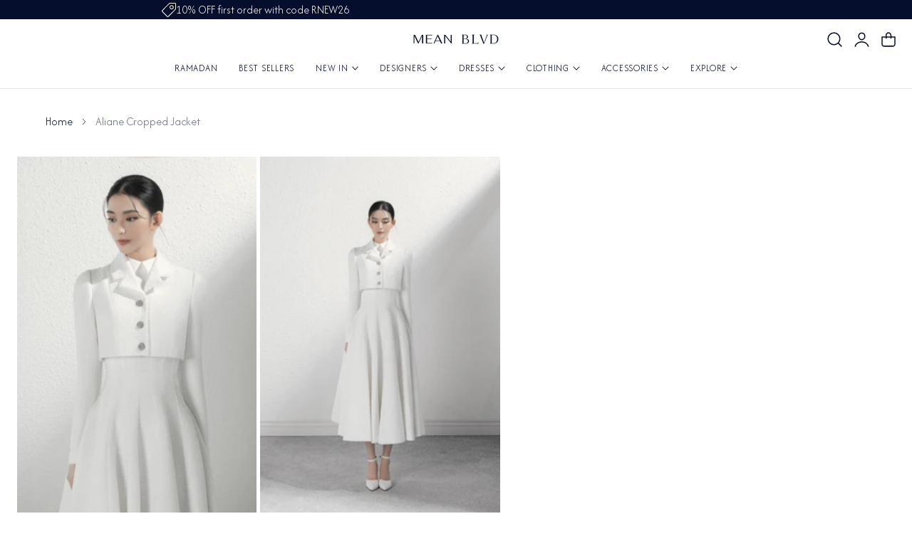

--- FILE ---
content_type: text/css
request_url: https://meanblvd.com/cdn/shop/t/129/assets/component-cart.css?v=131362325876315142391765862615
body_size: 105
content:
.cart-order{display:grid;gap:3.5rem;align-items:start}@media screen and (min-width: 1000px){.cart-order:not(.is-empty){grid-template-columns:1fr 42rem;gap:6.5rem}}.cart__footer.is-empty{display:none}.cart{position:relative;display:block}.cart__empty-text,.is-empty .cart__contents,cart-items.is-empty .title-wrapper-with-link,.is-empty .cart__footer{display:none}.is-empty .cart__empty-text,.is-empty .cart__warnings{display:block}.cart__warnings{display:none;text-align:center;padding:3rem 0 1rem}.cart__contents>*+*{margin-top:2.5rem}.cart__login-title{margin:5.5rem 0 .5rem}.cart__login-paragraph{margin-top:.8rem}.cart__login-paragraph a{font-size:inherit}@media screen and (min-width: 990px){.cart__warnings{padding:7rem 0 1rem}}cart-items{display:block}.cart__items{position:relative;padding-bottom:3rem}.cart__items--disabled{pointer-events:none}.cart__footer-wrapper:last-child .cart__footer{padding-bottom:5rem}.cart__footer>*+*{margin-top:4rem}.cart__footer .discounts{margin-bottom:1rem}.cart__note label{display:flex;align-items:flex-end;position:absolute;line-height:1;height:1.8rem;top:-3rem;color:rgba(var(--color-foreground)/ .75)}.cart__note .field__input{position:relative;border-radius:var(--inputs-radius);padding:1rem 2rem}.cart__note .text-area{resize:vertical}.cart__note:after,.cart__note:hover.cart__note:after,.cart__note:before,.cart__note:hover.cart__note:before,.cart__note .field__input:focus,.cart__note .field__input{border-bottom-right-radius:0}@media screen and (min-width: 750px){.cart__items{grid-column-start:1;grid-column-end:3}.cart__contents>*+*{margin-top:0}.cart__items+.cart__footer{grid-column:2}.cart__footer{position:sticky;top:calc(var(--header-height) + 16px);display:grid}.cart__footer-wrapper:last-child{padding-top:0}.cart__footer>*+*{margin-inline-start:4rem;margin-top:0}}.cart__footer .list-payment{justify-content:center}.cart__ctas button{width:100%}.cart__update-button{margin-bottom:1rem}.cart__dynamic-checkout-buttons{max-width:40rem;margin:0 auto;width:100%}.cart__dynamic-checkout-buttons:has(.dynamic-checkout__content:empty){margin:0}.cart__dynamic-checkout-buttons div[role=button]{border-radius:var(--btn-border-radius)!important}.cart__blocks>*+*{margin-top:1rem}.cart-note__label{display:inline-block;margin-bottom:1rem;line-height:calc(1 + 1 / var(--font-body-scale))}.tax-note{margin:2.2rem 0 1.6rem auto;display:block}.cart__ctas{text-align:center;display:flex;gap:2rem}@media screen and (min-width: 750px){.cart__ctas{gap:3rem}.cart-note{max-width:35rem}.cart__update-button{margin-bottom:0;margin-inline-end:.8rem}.tax-note{margin-bottom:2.2rem}[data-shopify-buttoncontainer]{justify-content:flex-end}}@media screen and (max-width: 749px){cart-items .title-wrapper-with-link{justify-content:center;text-align:center;flex-direction:column;align-items:center}}.cart__footer .accordion summary{padding:2rem 0}.cart__checkout-button>svg{width:1.75rem!important;height:1.75rem!important}
/*# sourceMappingURL=/cdn/shop/t/129/assets/component-cart.css.map?v=131362325876315142391765862615 */


--- FILE ---
content_type: text/css
request_url: https://meanblvd.com/cdn/shop/t/129/assets/component-tabs.css?v=177122263280545888421765862616
body_size: -170
content:
.tabs-header{column-gap:var(--tabs-gap)}.tab-scrollable__underline{border-bottom:1px solid rgba(var(--color-foreground)/.12)}tabs-component .tab-button{padding-bottom:1.2rem;border-bottom:none;background:none;color:rgba(var(--color-foreground)/.7);white-space:nowrap;cursor:pointer}tabs-component .tab-button.active{color:rgb(var(--color-foreground))}tabs-component .indicator{display:block!important;position:absolute;bottom:-1px;height:2px;background-color:rgb(var(--color-heading));width:var(--indicator-width);transform:translate(var(--indicator-offset));transition:transform .25s ease,width .25s ease;transform-origin:left}[dir=rtl] tabs-component .indicator{transform:translate(calc(var(--indicator-offset) * -1));transform-origin:right}tabs-component .tabs-content>.tab-content{display:none;padding:3rem 0;animation:var(--animation-fade-in)}tabs-component .tabs-content>.tab-content.active{display:block}@media screen and (max-width: 640px){tabs-component .tab-scrollable{overflow-x:scroll;scrollbar-width:none;-ms-overflow-style:none;scroll-snap-type:x mandatory;overflow-y:hidden;justify-content:flex-start}tabs-component .tab-scrollable::-webkit-scrollbar{display:none}tabs-component .tabs-header{margin-bottom:1px}.tabs-header{column-gap:calc(var(--tabs-gap) * .75)}}.tab-scrollable__pill .tab-button{padding:1rem 2rem;border-radius:var(--btn-border-radius);background-color:rgba(var(--color-foreground)/.05);color:rgba(var(--color-foreground)/.6)}.tab-scrollable__pill .tab-button.active{background-color:rgba(var(--color-foreground)/.15);color:rgb(var(--color-foreground))}
/*# sourceMappingURL=/cdn/shop/t/129/assets/component-tabs.css.map?v=177122263280545888421765862616 */


--- FILE ---
content_type: text/css
request_url: https://meanblvd.com/cdn/shop/t/129/assets/rich-text.css?v=7819730328137321581765862616
body_size: -116
content:
.rich-text__text-image responsive-image,.rich-text__text-image .placeholder-image{display:inline-block;width:var(--width-image)}.rich-text__text-image .text-media{margin:6px;transition:transform var(--duration-medium);backface-visibility:hidden}.rich-text__text-image .text-media:hover{transform:scale(1.1) rotate(var(--rotate, 0deg))}.rich-text__text-image .text-media{transform:rotate(var(--rotate, 0deg))}.rich-text__text-image .rich-text__text-image-heading{line-height:var(--line-height)}.rich-text__promotion-banner-heading{--size-hxl: 3.5rem;font-size:var(--size-hxl);letter-spacing:.1em;line-height:1;margin-bottom:1rem}@media (min-width: 768px){.rich-text__promotion-banner-heading{--size-hxl: 4.5rem;font-size:calc(var(--font-heading-scale) * var(--size-hxl))}}@media (min-width: 1200px){.rich-text__promotion-banner-heading{--size-hxl: 6.5rem;font-size:calc(var(--font-heading-scale) * var(--size-hxl))}}.heading-inline-end{padding-inline-end:0;border-inline-end:none;border-bottom:2px solid rgb(var(--color-foreground));padding-bottom:1rem}@media screen and (min-width:749px){.heading-inline-end{padding-inline-end:1rem;border-inline-end:2px solid rgb(var(--color-foreground));padding-bottom:0;border-bottom:none}.rich-text__promotion-banner-heading{margin-bottom:0}}.heading-border-all{border:2px solid rgb(var(--color-foreground));padding:1rem}.heading-none{border:none}text-reveal{display:block;position:relative}[data-text-reveal=original]{position:relative;z-index:1;color:rgba(var(--color-foreground) / .2)}[data-text-reveal=overlay]{position:absolute;top:0;left:0;width:100%;z-index:2;pointer-events:none}[data-word]{background:linear-gradient(to right,rgba(var(--color-foreground) / 1) 0%,rgba(var(--color-foreground) / 1) var(--reveal-amount, 0%),transparent var(--reveal-amount, 0%));background-clip:text;-webkit-background-clip:text;-webkit-text-fill-color:transparent;transition:clip-path .5s ease,background .5s ease}
/*# sourceMappingURL=/cdn/shop/t/129/assets/rich-text.css.map?v=7819730328137321581765862616 */


--- FILE ---
content_type: text/javascript
request_url: https://d18eg7dreypte5.cloudfront.net/scripts/integrations/subscription.js?shop=meanblvd.myshopify.com
body_size: 2509
content:
!function(t,e){"object"==typeof exports&&"object"==typeof module?module.exports=e():"function"==typeof define&&define.amd?define("SMSBumpKlaviyoForms",[],e):"object"==typeof exports?exports.SMSBumpKlaviyoForms=e():t.SMSBumpKlaviyoForms=e()}(window,(function(){return function(t){var e={};function n(r){if(e[r])return e[r].exports;var o=e[r]={i:r,l:!1,exports:{}};return t[r].call(o.exports,o,o.exports,n),o.l=!0,o.exports}return n.m=t,n.c=e,n.d=function(t,e,r){n.o(t,e)||Object.defineProperty(t,e,{enumerable:!0,get:r})},n.r=function(t){"undefined"!=typeof Symbol&&Symbol.toStringTag&&Object.defineProperty(t,Symbol.toStringTag,{value:"Module"}),Object.defineProperty(t,"__esModule",{value:!0})},n.t=function(t,e){if(1&e&&(t=n(t)),8&e)return t;if(4&e&&"object"==typeof t&&t&&t.__esModule)return t;var r=Object.create(null);if(n.r(r),Object.defineProperty(r,"default",{enumerable:!0,value:t}),2&e&&"string"!=typeof t)for(var o in t)n.d(r,o,function(e){return t[e]}.bind(null,o));return r},n.n=function(t){var e=t&&t.__esModule?function(){return t.default}:function(){return t};return n.d(e,"a",e),e},n.o=function(t,e){return Object.prototype.hasOwnProperty.call(t,e)},n.p="",n(n.s=0)}([function(t,e,n){"use strict";n.r(e);var r={randomUUID:"undefined"!=typeof crypto&&crypto.randomUUID&&crypto.randomUUID.bind(crypto)};let o;const i=new Uint8Array(16);function u(){if(!o&&(o="undefined"!=typeof crypto&&crypto.getRandomValues&&crypto.getRandomValues.bind(crypto),!o))throw new Error("crypto.getRandomValues() not supported. See https://github.com/uuidjs/uuid#getrandomvalues-not-supported");return o(i)}const a=[];for(let t=0;t<256;++t)a.push((t+256).toString(16).slice(1));function c(t,e=0){return a[t[e+0]]+a[t[e+1]]+a[t[e+2]]+a[t[e+3]]+"-"+a[t[e+4]]+a[t[e+5]]+"-"+a[t[e+6]]+a[t[e+7]]+"-"+a[t[e+8]]+a[t[e+9]]+"-"+a[t[e+10]]+a[t[e+11]]+a[t[e+12]]+a[t[e+13]]+a[t[e+14]]+a[t[e+15]]}var f=function(t,e,n){if(r.randomUUID&&!e&&!t)return r.randomUUID();const o=(t=t||{}).random||(t.rng||u)();if(o[6]=15&o[6]|64,o[8]=63&o[8]|128,e){n=n||0;for(let t=0;t<16;++t)e[n+t]=o[t];return e}return c(o)};const l=Date.now(),s=()=>l,d=(t,e,n,r,o)=>{const i=((t,e,n,r,o)=>{if(!o||""===t)return"";const i=s(),u=i.toString().charAt(i.toString().length-3),a=encodeURIComponent(n);let c=r?+r.charAt(u):parseInt((a.charCodeAt(u)-96)/2);for(let t=u;t>0&&""===c;t--)c=r?+r.charAt(t):(a.charCodeAt(t)-96)/2;c=Math.abs(c),c=Math.max(c,3),c=Math.min(c,15);const l=new RegExp(`(.{${c}}).`,"g"),d=f()+e;return t.replace(l,(t,e)=>{const n=t.slice(-1);return""+(e+d[Math.floor(Math.random()*d.length)]+String.fromCharCode(n.charCodeAt(0)+1)+d[Math.floor(Math.random()*d.length)])})})(t,(Math.random()+1).toString(36).substring(7),e,n,o),u={"Access-Control-Allow-Origin":"*","Content-Type":"application/json;charset=UTF-8"};return""===i?u:{...u,"X-Amzn-Perf-Id":i,"X-Smsbump-Key":s()}};(function(){let t={},e=function(){try{let t=__st.cid;if(null!=t&&""!==t)return t}catch(t){return 0}try{let t=window.ShopifyAnalytics.meta.page.customerId;if(null!=t&&""!==t)return t}catch(t){return 0}try{let t=window.meta.page.customerId;if(null!=t&&""!==t)return t}catch(t){return 0}return 0},n=function(){let t="";return"undefined"!=typeof Shopify&&(null!=Shopify.shop?t=Shopify.shop:null!=Shopify.Checkout.apiHost&&(t=Shopify.Checkout.apiHost)),t||(t=window.location.host),t},r=function(e=!1){return e?!!t.hasOwnProperty(e)&&t[e]:t},o=function(t,e,n=0){let r={customer_id:n,store:t};for(const[t,n]of Object.entries(e))r[t]=n;return JSON.stringify(r)},i=function(e){t=e},u=function(t){return t&&t.$phone_number},a=function(t){return t&&t.$email},c=t=>{let i=t.metaData,c=n(),f=u(i),l=a(i),p=!(!f&&!l);if(Object.keys(i).length<=0||!1===p)return!1;let m=e(),b=r("url");if(Object.assign(i,y(t)),!1!==b){let e=f||"";"+"===e.charAt(0)&&(e=e.substring(1));let n=l||"",r=t.formId?t.formId:i.$consent_form_id?i.$consent_form_id:"";i.$consent_form_id||(i.$consent_form_id=h(t));const u=((t,e,n,r)=>r?btoa(`/${s()}/${t}/${encodeURIComponent(e)}/${n}/`):"")(e,n,r,1);return fetch(b,{method:"post",body:o(c,i,m),keepalive:!0,headers:d(u,n,e,0,1)}).then(t=>{if(t.ok){let t=new CustomEvent("SMSKlaviyoFormSubmit",{detail:{store:c,subscriber_data:i,customer_id:m}});window.dispatchEvent(t);try{window.Shopify.analytics.publish("yotpo_subscriber_collected",{phone:i.$phone_number,email:i.$email})}catch(t){}}return t}).catch(t=>{console.error("There has been a problem with your fetch operation:",t)}),!0}return!1};var f=function(t){t&&"function"==typeof t?"ie"!=(document.attachEvent&&void 0!==document.attachEvent?"ie":"not-ie")?window.addEventListener("klaviyoForms",(function(e){return t(e)})):window.attachEvent("klaviyoForms",(function(e){if("complete"===window.readyState)return t(e)})):console.error("The callback is not a function!")};let l={},p={},m={},y=function(t){return m[h(t)]},h=function(t){return t.formId},b=function(t){let e=u(t.metaData),n=a(t.metaData),r=h(t);return JSON.stringify([r,e,n])};const g=["POPUP","FLYOUT"];let S=function(t){let e=t.type,n=h(t),r=m[n]=m[n]||{};if(r._y_eventType=e,"close"===e||"redirectedToUrl"===e||"redirectedToUrlFromStep"===e)return!0;if("stepSubmit"===e){let e=u(t.metaData),n=a(t.metaData),o=function(t){let e=`[data-testid="klaviyo-form-${h(t)}"]`,n=document.querySelector(e);if(n&&"FORM"==n.nodeName){let t=10,e=n.parentNode;for(;e&&t--;){let t=e.getAttribute("data-testid");if(t&&"DIV"==e.nodeName)return-1!=g.indexOf(t)?"POPUP":"EMBEDED";if(e=e.parentNode,"BODY"==e.nodeName)return"EMBEDED"}}return!1}(t);return r._y_formType=o,"EMBEDED"==o||!1===o?!!e||!!n:!(!e||!n)}return!1},w=function(t){i(t),f((function(t){let e=t.detail;e.metaData=Object.assign(e.metaData||{},function(t){let e=h(t);if(!1!==e){let n=u(t.metaData),r=a(t.metaData);return l[e]=Object.assign(Object.assign(l[e]||{},t.metaData)||{},n&&{$phone_number:n},r&&{$email:r}),l[e]}return{}}(e)),S(e)&&!1===function(t){let e=b(t);return!1!==e&&!0===p[e]}(e)&&!0===c(e)&&function(t){let e=b(t);!1!==e&&(p[e]=!0)}(e)}))};return{init:function(t){return w(t)}}})().init({url:"https://sqs-webhooks.smsbump.com/forms-subscription"})}])}));

--- FILE ---
content_type: text/javascript; charset=utf-8
request_url: https://strn.rise-ai.com/?shop=meanblvd.myshopify.com
body_size: 185938
content:

      (function() {
          if (!window.RiseStoreFront) {
              window.RiseStoreFront = {};
          }
          window.RiseStoreFront.shop = {"shop_url":"meanblvd.myshopify.com","brand":null,"address1":"38 Lake Powell Ct","city":"Harvey","country":"US","currency":"USD","name":"MEAN BLVD","zip":"70058","language":null,"money_format":"<span class=money>${{amount_no_decimals}}</span>","gw_installed":1};
          window.RiseStoreFront.store_assets = {"rewards_page":{"theme":{"font":"Poppins","headline_font":"Libre Baskerville","font_size":13,"colors":{"primary":{"text":"#050F2D","headline":"#050F2D","button":"#E02463","button_text":"#F5E8E3"},"secondary":{"text":"#F5E8E3","headline":"#F5E8E3","button":"#000000","button_text":"#F5E8E3"}},"headline_font_size":10},"sections":[{"type":"dynamicGeneral","name":"Dynamic general","padding":80,"alignment":"center","image":"https://assets.rise-ai.com/static/2ef2d390f9f2424b94fee223c0e13b6d.png","image_size":"cover","image_alignment":"center center","overlay_color":"#000000","overlay_opacity":0,"elements":{"signed_out":[{"type":"headline","content":"MEAN REWARDS","size":"h3","secondary":true},{"type":"spacer","spacer_size":4},{"type":"text_container","content":"<p><span style=\"color: rgb(255, 255, 255);\">Be the most beautiful flowers in MEAN BLVD's garden and let your day blossom with many lovely rewards from us. Just a few steps and you can enjoy your best online shopping experience ever!</span></p>","secondary":false}],"signed_in":[{"type":"headline","content":"Hello {{customer_first_name}}","size":"h3","secondary":true},{"type":"spacer","spacer_size":6},{"type":"button","content":"Your Petal Point","link":"https://meanblvd.com/pages/reward","size":"small","secondary":true},{"type":"spacer","spacer_size":15},{"type":"button","content":"Your Store Credit ","link":"https://meanblvd.com/account#","size":"small","secondary":true}]}},{"type":"dynamicGeneral","name":"How to Earn/Why join MEAN BLVD REWARDS?","padding":0,"alignment":"center","image":"","image_size":"cover","image_alignment":"center center","overlay_color":"#FFFFFF","overlay_opacity":0,"elements":{"signed_out":[{"type":"spacer","spacer_size":40},{"type":"headline","content":"Why join MEAN REWARDS?","size":"h3","secondary":false},{"type":"steps","secondary":false,"steps":[{"image":"[data-uri]","title":"Birthday Perks","text":"<p>Enjoy a refined birthday privilege, reserved for members only.</p>","size":"small","image_size":15},{"image":"[data-uri]","title":"Earn Petals on Purchases","text":"<p>Points are accrued effortlessly, every time you shop.</p>","size":"small","image_size":15},{"image":"[data-uri]","title":"Exclusive Experiences","text":"<p>Priority care and tailored support.</p>","size":"small","image_size":15}]},{"type":"spacer","spacer_size":20},{"type":"headline","content":"How to earn","size":"h3","secondary":false},{"type":"steps","secondary":false,"steps":[{"image":"https://assets.rise-ai.com/static/ec662ec535104ba083029a6a325ad6c7.gif","title":"Join our garden","text":"<p><br></p><p><span style=\"color: rgb(0, 0, 0);\">Signing up is free &amp; easy! Receive 1500 petals now just for joining!</span></p>","size":"small","image_size":20},{"image":"https://assets.rise-ai.com/static/fd7387fcca8d4b9da264d35169ba30f5.gif","title":"Shop to Earn","text":"<p class=\"ql-align-center\"><br></p><p class=\"ql-align-center\"><span style=\"color: rgb(0, 0, 0);\">Shop more, earn more! +1 Petal Point for every $1 you spent shopping.</span></p>","size":"small","image_size":20},{"image":"https://assets.rise-ai.com/static/2b5cbae1f3d7459783d708362b84008b.gif","title":"Redeem Your Rewards","text":"<p class=\"ql-align-center\"><br></p><p class=\"ql-align-center\"><span style=\"color: rgb(0, 0, 0);\">Redeem your petals to enjoy exciting gifts and more privileges!</span></p><p class=\"ql-align-center\"><br></p><p><br></p>","size":"small","image_size":20}]}],"signed_in":[{"type":"spacer","spacer_size":32},{"type":"headline","content":"Don't forget","size":"h2","secondary":false},{"type":"steps","secondary":false,"steps":[{"image":"[data-uri]","title":"Redeem With Intention","text":"<p class=\"ql-align-center\">Turn your points into curated rewards and exclusive savings.</p>","size":"small","image_size":20},{"image":"[data-uri]","title":"Your Birthday? Splendid!","text":"<p>Enjoy a refined birthday privilege, reserved for members only.</p>","size":"small","image_size":20},{"image":"[data-uri]","title":"Personalized Service","text":"<p>Our beloved members receive priority care and tailored support.</p>","size":"small","image_size":20}]}]}},{"type":"general","name":"HEADLINE FOR TIERS","padding":1,"alignment":"center","image":"","image_size":"cover","image_alignment":"center center","overlay_color":"#FFFFFF","overlay_opacity":0,"elements":[{"type":"spacer","spacer_size":32},{"type":"headline","content":"MEAN BLVD's Tiers","size":"h3","secondary":false}]},{"type":"general","name":"TIER","padding":0,"alignment":"center","image":"","image_size":"contain","image_alignment":"center center","overlay_color":"#FFFFFF","overlay_opacity":0,"elements":[{"type":"steps","secondary":false,"steps":[{"image":"https://assets.rise-ai.com/static/edba66c52bd745afb536097c4705b625.png","title":"","text":"<p class=\"ql-align-center\">Annual spend level </p><p class=\"ql-align-center\"><strong>$0+</strong></p><p class=\"ql-align-center\"><br></p><p class=\"ql-align-center\">Points earning rate </p><p class=\"ql-align-center\"><strong>1×</strong></p><p class=\"ql-align-center\"><br></p><p class=\"ql-align-center\">Tier welcome reward</p><p class=\"ql-align-center\"><strong>1,500 petals</strong></p><p class=\"ql-align-center\"><br></p><p class=\"ql-align-center\">Birthday reward </p><p class=\"ql-align-center\"><strong>15% OFF</strong> (up to <strong>$25</strong>)</p>","size":"small","image_size":36},{"image":"https://assets.rise-ai.com/static/4000f839a0e749fa993b407cfc3c29fa.png","title":"","text":"<p class=\"ql-align-center\"> Annual spend level </p><p class=\"ql-align-center\"><strong>$1,200+</strong></p><p class=\"ql-align-center\"><br></p><p class=\"ql-align-center\">Points earning rate</p><p class=\"ql-align-center\"><strong>1×</strong></p><p class=\"ql-align-center\"><br></p><p class=\"ql-align-center\">   Tier welcome reward</p><p class=\"ql-align-center\"><strong>3,000 petals</strong></p><p class=\"ql-align-center\"><br></p><p class=\"ql-align-center\">   Birthday reward</p><p class=\"ql-align-center\"><strong>20% OFF</strong> (up to <strong>$50</strong>)</p><p class=\"ql-align-center\"><br></p><p class=\"ql-align-center\">Complimentary shipping </p><p class=\"ql-align-center\"><strong>1 code</strong> (up to <strong>$100</strong>)</p><p class=\"ql-align-center\"><br></p><p class=\"ql-align-center\">Free upgrade to customized product</p><p class=\"ql-align-center\"><strong>1 time</strong></p>","size":"small","image_size":36},{"image":"https://assets.rise-ai.com/static/3bec44383e8e48d0ae47afd0a7f87685.png","title":"","text":"<p class=\"ql-align-center\">Annual spend level </p><p class=\"ql-align-center\"><strong>$3,000+</strong></p><p class=\"ql-align-center\"><br></p><p class=\"ql-align-center\">Points earning rate</p><p class=\"ql-align-center\"><strong>1,02×</strong></p><p class=\"ql-align-center\"><br></p><p class=\"ql-align-center\">Tier welcome reward</p><p class=\"ql-align-center\"><strong>5,000 petals</strong></p><p class=\"ql-align-center\"><br></p><p class=\"ql-align-center\">Birthday reward</p><p class=\"ql-align-center\"><strong>25% OFF</strong> (up to <strong>$70</strong>)</p><p class=\"ql-align-center\"><br></p><p class=\"ql-align-center\">Complimentary shipping </p><p class=\"ql-align-center\"><strong>2 code </strong>(up to<strong> $100</strong>)</p><p class=\"ql-align-center\"><br></p><p class=\"ql-align-center\">Free upgrade to customized product</p><p class=\"ql-align-center\"><strong>2 times</strong></p><p class=\"ql-align-center\"><br></p><p class=\"ql-align-center\"><strong>Priority</strong> customer support</p><p class=\"ql-align-center\"><br></p><p class=\"ql-align-center\"><br></p>","size":"small","image_size":36},{"image":"https://assets.rise-ai.com/static/50b224377355427f84adb8bb6403e28b.png","title":"","text":"<p class=\"ql-align-center\">Annual spend level</p><p class=\"ql-align-center\"><strong>$6,000+</strong></p><p class=\"ql-align-center\"><br></p><p class=\"ql-align-center\">Points earning rate </p><p class=\"ql-align-center\"><strong>1,03×</strong></p><p class=\"ql-align-center\"><br></p><p class=\"ql-align-center\">Tier welcome reward </p><p class=\"ql-align-center\"><strong>10,000 petals</strong></p><p class=\"ql-align-center\"><br></p><p class=\"ql-align-center\">Birthday reward </p><p class=\"ql-align-center\"><strong>30% OFF </strong>(up to <strong>$100</strong>)</p><p class=\"ql-align-center\"><br></p><p class=\"ql-align-center\">Complimentary shipping</p><p class=\"ql-align-center\"><strong>4 code</strong> (up to<strong> $100</strong>)</p><p class=\"ql-align-center\"><br></p><p class=\"ql-align-center\">Free upgrade to customized product</p><p class=\"ql-align-center\"><strong>3 times</strong></p><p class=\"ql-align-center\"><br></p><p class=\"ql-align-center\"><strong>24/7 Priority</strong> customer support</p><p class=\"ql-align-center\"><br></p><p class=\"ql-align-center\"><strong>Exclusive</strong> MEAN experiences</p>","size":"small","image_size":36}]}]},{"type":"dynamicGeneral","name":"Join us now button","padding":16,"alignment":"center","image":"","image_size":"cover","image_alignment":"center center","overlay_color":"#FFFFFF","overlay_opacity":0,"elements":{"signed_out":[{"type":"button","content":"JOIN US NOW","link":"https://meanblvd.com/account/login","size":"large","secondary":false},{"type":"spacer","spacer_size":36}],"signed_in":[{"type":"spacer","spacer_size":1}]}},{"type":"general","name":"FAQ","padding":36,"alignment":"center","image":"","image_size":"cover","image_alignment":"center center","overlay_color":"#050F2D","overlay_opacity":100,"elements":[{"type":"headline","content":"FAQ","size":"h2","secondary":true,"image":"https://assets.rise-ai.com/static/334350c0d0314896b88e5ea2b01bc830.png"},{"type":"spacer","spacer_size":32},{"type":"faq","questions":[{"question_content":"How do I join MEAN REWARDS Program? \t\t\t\t\t\t\t","answers_content":"MEAN Rewards is available to all registered MEAN BLVD customers. Simply create an account or sign in to start earning points and accessing member privileges automatically."},{"question_content":"How do I earn Petal points?","answers_content":"You earn points with every eligible purchase on MEAN BLVD. Higher tiers earn points at an enhanced rate, allowing you to progress faster and unlock greater rewards."},{"question_content":"How do I redeem my Petal points?","answers_content":"It’s very simple and straightforward. Just click on “MEAN REWARDS” tab and you will see the list of all discounts you can redeem your points for. So you can greatly boost your savings."},{"question_content":"How can I refer my friend?","answers_content":"As a MEAN Rewards member, you can invite friends using your personal referral link. When your referral completes their first eligible purchase, rewards will be issued to both of you in accordance with the current referral offer and will appear in your account."},{"question_content":"I need further assistance.","answers_content":"Our Customer Experience team is always happy to help at support@meanblvd.com"}],"secondary":true}]}],"page_id":81528160424},"quick_apply":{"theme":{"font":"Montserrat","font_size":14,"colors":{"button_background":"#000000","button_text":"#ffffff","text":"#000000"}},"panel":{"text":"<p>{{customer_first_name}}, You have <strong>{{store_credit_value}} </strong>left in Store Credit</p>","button_text":"Apply Store Credit"}}};
      })();(function(t){var e={};function n(r){if(e[r])return e[r].exports;var i=e[r]={i:r,l:!1,exports:{}};return t[r].call(i.exports,i,i.exports,n),i.l=!0,i.exports}n.m=t,n.c=e,n.d=function(t,e,r){n.o(t,e)||Object.defineProperty(t,e,{enumerable:!0,get:r})},n.r=function(t){"undefined"!==typeof Symbol&&Symbol.toStringTag&&Object.defineProperty(t,Symbol.toStringTag,{value:"Module"}),Object.defineProperty(t,"__esModule",{value:!0})},n.t=function(t,e){if(1&e&&(t=n(t)),8&e)return t;if(4&e&&"object"===typeof t&&t&&t.__esModule)return t;var r=Object.create(null);if(n.r(r),Object.defineProperty(r,"default",{enumerable:!0,value:t}),2&e&&"string"!=typeof t)for(var i in t)n.d(r,i,function(e){return t[e]}.bind(null,i));return r},n.n=function(t){var e=t&&t.__esModule?function(){return t["default"]}:function(){return t};return n.d(e,"a",e),e},n.o=function(t,e){return Object.prototype.hasOwnProperty.call(t,e)},n.p="/",n(n.s=0)})({0:function(t,e,n){t.exports=n("56d7")},"00ee":function(t,e,n){var r=n("b622"),i=r("toStringTag"),o={};o[i]="z",t.exports="[object z]"===String(o)},"0366":function(t,e,n){var r=n("1c0b");t.exports=function(t,e,n){if(r(t),void 0===e)return t;switch(n){case 0:return function(){return t.call(e)};case 1:return function(n){return t.call(e,n)};case 2:return function(n,r){return t.call(e,n,r)};case 3:return function(n,r,i){return t.call(e,n,r,i)}}return function(){return t.apply(e,arguments)}}},"057f":function(t,e,n){var r=n("fc6a"),i=n("241c").f,o={}.toString,a="object"==typeof window&&window&&Object.getOwnPropertyNames?Object.getOwnPropertyNames(window):[],s=function(t){try{return i(t)}catch(e){return a.slice()}};t.exports.f=function(t){return a&&"[object Window]"==o.call(t)?s(t):i(r(t))}},"06cf":function(t,e,n){var r=n("83ab"),i=n("d1e7"),o=n("5c6c"),a=n("fc6a"),s=n("c04e"),c=n("5135"),u=n("0cfb"),f=Object.getOwnPropertyDescriptor;e.f=r?f:function(t,e){if(t=a(t),e=s(e,!0),u)try{return f(t,e)}catch(n){}if(c(t,e))return o(!i.f.call(t,e),t[e])}},"0a3f":function(t){t.exports=JSON.parse('{"cluster":"production","dev":false}')},"0cfb":function(t,e,n){var r=n("83ab"),i=n("d039"),o=n("cc12");t.exports=!r&&!i((function(){return 7!=Object.defineProperty(o("div"),"a",{get:function(){return 7}}).a}))},1313:function(t,e,n){var r=n("5f5a");"string"===typeof r&&(r=[[t.i,r,""]]),r.locals&&(t.exports=r.locals);var i=n("499e").default;i("36376cc9",r,!0,{sourceMap:!1,shadowMode:!1})},"14c3":function(t,e,n){var r=n("c6b6"),i=n("9263");t.exports=function(t,e){var n=t.exec;if("function"===typeof n){var o=n.call(t,e);if("object"!==typeof o)throw TypeError("RegExp exec method returned something other than an Object or null");return o}if("RegExp"!==r(t))throw TypeError("RegExp#exec called on incompatible receiver");return i.call(t,e)}},"159b":function(t,e,n){var r=n("da84"),i=n("fdbc"),o=n("17c2"),a=n("9112");for(var s in i){var c=r[s],u=c&&c.prototype;if(u&&u.forEach!==o)try{a(u,"forEach",o)}catch(f){u.forEach=o}}},"17c2":function(t,e,n){"use strict";var r=n("b727").forEach,i=n("a640"),o=n("ae40"),a=i("forEach"),s=o("forEach");t.exports=a&&s?[].forEach:function(t){return r(this,t,arguments.length>1?arguments[1]:void 0)}},"19aa":function(t,e){t.exports=function(t,e,n){if(!(t instanceof e))throw TypeError("Incorrect "+(n?n+" ":"")+"invocation");return t}},"1be4":function(t,e,n){var r=n("d066");t.exports=r("document","documentElement")},"1c0b":function(t,e){t.exports=function(t){if("function"!=typeof t)throw TypeError(String(t)+" is not a function");return t}},"1c7e":function(t,e,n){var r=n("b622"),i=r("iterator"),o=!1;try{var a=0,s={next:function(){return{done:!!a++}},return:function(){o=!0}};s[i]=function(){return this},Array.from(s,(function(){throw 2}))}catch(c){}t.exports=function(t,e){if(!e&&!o)return!1;var n=!1;try{var r={};r[i]=function(){return{next:function(){return{done:n=!0}}}},t(r)}catch(c){}return n}},"1cdc":function(t,e,n){var r=n("342f");t.exports=/(iphone|ipod|ipad).*applewebkit/i.test(r)},"1d80":function(t,e){t.exports=function(t){if(void 0==t)throw TypeError("Can't call method on "+t);return t}},"1dde":function(t,e,n){var r=n("d039"),i=n("b622"),o=n("2d00"),a=i("species");t.exports=function(t){return o>=51||!r((function(){var e=[],n=e.constructor={};return n[a]=function(){return{foo:1}},1!==e[t](Boolean).foo}))}},2266:function(t,e,n){var r=n("825a"),i=n("e95a"),o=n("50c4"),a=n("0366"),s=n("35a1"),c=n("9bdd"),u=function(t,e){this.stopped=t,this.result=e},f=t.exports=function(t,e,n,f,l){var p,d,h,v,m,g,y,w=a(e,n,f?2:1);if(l)p=t;else{if(d=s(t),"function"!=typeof d)throw TypeError("Target is not iterable");if(i(d)){for(h=0,v=o(t.length);v>h;h++)if(m=f?w(r(y=t[h])[0],y[1]):w(t[h]),m&&m instanceof u)return m;return new u(!1)}p=d.call(t)}g=p.next;while(!(y=g.call(p)).done)if(m=c(p,w,y.value,f),"object"==typeof m&&m&&m instanceof u)return m;return new u(!1)};f.stop=function(t){return new u(!0,t)}},"23cb":function(t,e,n){var r=n("a691"),i=Math.max,o=Math.min;t.exports=function(t,e){var n=r(t);return n<0?i(n+e,0):o(n,e)}},"23e7":function(t,e,n){var r=n("da84"),i=n("06cf").f,o=n("9112"),a=n("6eeb"),s=n("ce4e"),c=n("e893"),u=n("94ca");t.exports=function(t,e){var n,f,l,p,d,h,v=t.target,m=t.global,g=t.stat;if(f=m?r:g?r[v]||s(v,{}):(r[v]||{}).prototype,f)for(l in e){if(d=e[l],t.noTargetGet?(h=i(f,l),p=h&&h.value):p=f[l],n=u(m?l:v+(g?".":"#")+l,t.forced),!n&&void 0!==p){if(typeof d===typeof p)continue;c(d,p)}(t.sham||p&&p.sham)&&o(d,"sham",!0),a(f,l,d,t)}}},"241c":function(t,e,n){var r=n("ca84"),i=n("7839"),o=i.concat("length","prototype");e.f=Object.getOwnPropertyNames||function(t){return r(t,o)}},"24fb":function(t,e,n){"use strict";function r(t,e){var n=t[1]||"",r=t[3];if(!r)return n;if(e&&"function"===typeof btoa){var o=i(r),a=r.sources.map((function(t){return"/*# sourceURL=".concat(r.sourceRoot||"").concat(t," */")}));return[n].concat(a).concat([o]).join("\n")}return[n].join("\n")}function i(t){var e=btoa(unescape(encodeURIComponent(JSON.stringify(t)))),n="sourceMappingURL=data:application/json;charset=utf-8;base64,".concat(e);return"/*# ".concat(n," */")}t.exports=function(t){var e=[];return e.toString=function(){return this.map((function(e){var n=r(e,t);return e[2]?"@media ".concat(e[2]," {").concat(n,"}"):n})).join("")},e.i=function(t,n,r){"string"===typeof t&&(t=[[null,t,""]]);var i={};if(r)for(var o=0;o<this.length;o++){var a=this[o][0];null!=a&&(i[a]=!0)}for(var s=0;s<t.length;s++){var c=[].concat(t[s]);r&&i[c[0]]||(n&&(c[2]?c[2]="".concat(n," and ").concat(c[2]):c[2]=n),e.push(c))}},e}},2532:function(t,e,n){"use strict";var r=n("23e7"),i=n("5a34"),o=n("1d80"),a=n("ab13");r({target:"String",proto:!0,forced:!a("includes")},{includes:function(t){return!!~String(o(this)).indexOf(i(t),arguments.length>1?arguments[1]:void 0)}})},"25f0":function(t,e,n){"use strict";var r=n("6eeb"),i=n("825a"),o=n("d039"),a=n("ad6d"),s="toString",c=RegExp.prototype,u=c[s],f=o((function(){return"/a/b"!=u.call({source:"a",flags:"b"})})),l=u.name!=s;(f||l)&&r(RegExp.prototype,s,(function(){var t=i(this),e=String(t.source),n=t.flags,r=String(void 0===n&&t instanceof RegExp&&!("flags"in c)?a.call(t):n);return"/"+e+"/"+r}),{unsafe:!0})},2626:function(t,e,n){"use strict";var r=n("d066"),i=n("9bf2"),o=n("b622"),a=n("83ab"),s=o("species");t.exports=function(t){var e=r(t),n=i.f;a&&e&&!e[s]&&n(e,s,{configurable:!0,get:function(){return this}})}},"27d6":function(t,e,n){var r;(function(){function i(t,e,n){return t.call.apply(t.bind,arguments)}function o(t,e,n){if(!t)throw Error();if(2<arguments.length){var r=Array.prototype.slice.call(arguments,2);return function(){var n=Array.prototype.slice.call(arguments);return Array.prototype.unshift.apply(n,r),t.apply(e,n)}}return function(){return t.apply(e,arguments)}}function a(t,e,n){return a=Function.prototype.bind&&-1!=Function.prototype.bind.toString().indexOf("native code")?i:o,a.apply(null,arguments)}var s=Date.now||function(){return+new Date};function c(t,e){this.a=t,this.o=e||t,this.c=this.o.document}var u=!!window.FontFace;function f(t,e,n,r){if(e=t.c.createElement(e),n)for(var i in n)n.hasOwnProperty(i)&&("style"==i?e.style.cssText=n[i]:e.setAttribute(i,n[i]));return r&&e.appendChild(t.c.createTextNode(r)),e}function l(t,e,n){t=t.c.getElementsByTagName(e)[0],t||(t=document.documentElement),t.insertBefore(n,t.lastChild)}function p(t){t.parentNode&&t.parentNode.removeChild(t)}function d(t,e,n){e=e||[],n=n||[];for(var r=t.className.split(/\s+/),i=0;i<e.length;i+=1){for(var o=!1,a=0;a<r.length;a+=1)if(e[i]===r[a]){o=!0;break}o||r.push(e[i])}for(e=[],i=0;i<r.length;i+=1){for(o=!1,a=0;a<n.length;a+=1)if(r[i]===n[a]){o=!0;break}o||e.push(r[i])}t.className=e.join(" ").replace(/\s+/g," ").replace(/^\s+|\s+$/,"")}function h(t,e){for(var n=t.className.split(/\s+/),r=0,i=n.length;r<i;r++)if(n[r]==e)return!0;return!1}function v(t){return t.o.location.hostname||t.a.location.hostname}function m(t,e,n){function r(){s&&i&&o&&(s(a),s=null)}e=f(t,"link",{rel:"stylesheet",href:e,media:"all"});var i=!1,o=!0,a=null,s=n||null;u?(e.onload=function(){i=!0,r()},e.onerror=function(){i=!0,a=Error("Stylesheet failed to load"),r()}):setTimeout((function(){i=!0,r()}),0),l(t,"head",e)}function g(t,e,n,r){var i=t.c.getElementsByTagName("head")[0];if(i){var o=f(t,"script",{src:e}),a=!1;return o.onload=o.onreadystatechange=function(){a||this.readyState&&"loaded"!=this.readyState&&"complete"!=this.readyState||(a=!0,n&&n(null),o.onload=o.onreadystatechange=null,"HEAD"==o.parentNode.tagName&&i.removeChild(o))},i.appendChild(o),setTimeout((function(){a||(a=!0,n&&n(Error("Script load timeout")))}),r||5e3),o}return null}function y(){this.a=0,this.c=null}function w(t){return t.a++,function(){t.a--,b(t)}}function _(t,e){t.c=e,b(t)}function b(t){0==t.a&&t.c&&(t.c(),t.c=null)}function x(t){this.a=t||"-"}function S(t,e){this.c=t,this.f=4,this.a="n";var n=(e||"n4").match(/^([nio])([1-9])$/i);n&&(this.a=n[1],this.f=parseInt(n[2],10))}function C(t){return R(t)+" "+t.f+"00 300px "+O(t.c)}function O(t){var e=[];t=t.split(/,\s*/);for(var n=0;n<t.length;n++){var r=t[n].replace(/['"]/g,"");-1!=r.indexOf(" ")||/^\d/.test(r)?e.push("'"+r+"'"):e.push(r)}return e.join(",")}function k(t){return t.a+t.f}function R(t){var e="normal";return"o"===t.a?e="oblique":"i"===t.a&&(e="italic"),e}function A(t){var e=4,n="n",r=null;return t&&((r=t.match(/(normal|oblique|italic)/i))&&r[1]&&(n=r[1].substr(0,1).toLowerCase()),(r=t.match(/([1-9]00|normal|bold)/i))&&r[1]&&(/bold/i.test(r[1])?e=7:/[1-9]00/.test(r[1])&&(e=parseInt(r[1].substr(0,1),10)))),n+e}function E(t,e){this.c=t,this.f=t.o.document.documentElement,this.h=e,this.a=new x("-"),this.j=!1!==e.events,this.g=!1!==e.classes}function j(t){t.g&&d(t.f,[t.a.c("wf","loading")]),$(t,"loading")}function T(t){if(t.g){var e=h(t.f,t.a.c("wf","active")),n=[],r=[t.a.c("wf","loading")];e||n.push(t.a.c("wf","inactive")),d(t.f,n,r)}$(t,"inactive")}function $(t,e,n){t.j&&t.h[e]&&(n?t.h[e](n.c,k(n)):t.h[e]())}function P(){this.c={}}function L(t,e,n){var r,i=[];for(r in e)if(e.hasOwnProperty(r)){var o=t.c[r];o&&i.push(o(e[r],n))}return i}function I(t,e){this.c=t,this.f=e,this.a=f(this.c,"span",{"aria-hidden":"true"},this.f)}function F(t){l(t.c,"body",t.a)}function N(t){return"display:block;position:absolute;top:-9999px;left:-9999px;font-size:300px;width:auto;height:auto;line-height:normal;margin:0;padding:0;font-variant:normal;white-space:nowrap;font-family:"+O(t.c)+";font-style:"+R(t)+";font-weight:"+t.f+"00;"}function M(t,e,n,r,i,o){this.g=t,this.j=e,this.a=r,this.c=n,this.f=i||3e3,this.h=o||void 0}function D(t,e,n,r,i,o,a){this.v=t,this.B=e,this.c=n,this.a=r,this.s=a||"BESbswy",this.f={},this.w=i||3e3,this.u=o||null,this.m=this.j=this.h=this.g=null,this.g=new I(this.c,this.s),this.h=new I(this.c,this.s),this.j=new I(this.c,this.s),this.m=new I(this.c,this.s),t=new S(this.a.c+",serif",k(this.a)),t=N(t),this.g.a.style.cssText=t,t=new S(this.a.c+",sans-serif",k(this.a)),t=N(t),this.h.a.style.cssText=t,t=new S("serif",k(this.a)),t=N(t),this.j.a.style.cssText=t,t=new S("sans-serif",k(this.a)),t=N(t),this.m.a.style.cssText=t,F(this.g),F(this.h),F(this.j),F(this.m)}x.prototype.c=function(t){for(var e=[],n=0;n<arguments.length;n++)e.push(arguments[n].replace(/[\W_]+/g,"").toLowerCase());return e.join(this.a)},M.prototype.start=function(){var t=this.c.o.document,e=this,n=s(),r=new Promise((function(r,i){function o(){s()-n>=e.f?i():t.fonts.load(C(e.a),e.h).then((function(t){1<=t.length?r():setTimeout(o,25)}),(function(){i()}))}o()})),i=null,o=new Promise((function(t,n){i=setTimeout(n,e.f)}));Promise.race([o,r]).then((function(){i&&(clearTimeout(i),i=null),e.g(e.a)}),(function(){e.j(e.a)}))};var U={D:"serif",C:"sans-serif"},q=null;function B(){if(null===q){var t=/AppleWebKit\/([0-9]+)(?:\.([0-9]+))/.exec(window.navigator.userAgent);q=!!t&&(536>parseInt(t[1],10)||536===parseInt(t[1],10)&&11>=parseInt(t[2],10))}return q}function z(t,e,n){for(var r in U)if(U.hasOwnProperty(r)&&e===t.f[U[r]]&&n===t.f[U[r]])return!0;return!1}function G(t){var e,n=t.g.a.offsetWidth,r=t.h.a.offsetWidth;(e=n===t.f.serif&&r===t.f["sans-serif"])||(e=B()&&z(t,n,r)),e?s()-t.A>=t.w?B()&&z(t,n,r)&&(null===t.u||t.u.hasOwnProperty(t.a.c))?H(t,t.v):H(t,t.B):W(t):H(t,t.v)}function W(t){setTimeout(a((function(){G(this)}),t),50)}function H(t,e){setTimeout(a((function(){p(this.g.a),p(this.h.a),p(this.j.a),p(this.m.a),e(this.a)}),t),0)}function V(t,e,n){this.c=t,this.a=e,this.f=0,this.m=this.j=!1,this.s=n}D.prototype.start=function(){this.f.serif=this.j.a.offsetWidth,this.f["sans-serif"]=this.m.a.offsetWidth,this.A=s(),G(this)};var Y=null;function K(t){0==--t.f&&t.j&&(t.m?(t=t.a,t.g&&d(t.f,[t.a.c("wf","active")],[t.a.c("wf","loading"),t.a.c("wf","inactive")]),$(t,"active")):T(t.a))}function X(t){this.j=t,this.a=new P,this.h=0,this.f=this.g=!0}function J(t,e,n,r,i){var o=0==--t.h;(t.f||t.g)&&setTimeout((function(){var t=i||null,s=r||{};if(0===n.length&&o)T(e.a);else{e.f+=n.length,o&&(e.j=o);var c,u=[];for(c=0;c<n.length;c++){var f=n[c],l=s[f.c],p=e.a,h=f;if(p.g&&d(p.f,[p.a.c("wf",h.c,k(h).toString(),"loading")]),$(p,"fontloading",h),p=null,null===Y)if(window.FontFace){h=/Gecko.*Firefox\/(\d+)/.exec(window.navigator.userAgent);var v=/OS X.*Version\/10\..*Safari/.exec(window.navigator.userAgent)&&/Apple/.exec(window.navigator.vendor);Y=h?42<parseInt(h[1],10):!v}else Y=!1;p=Y?new M(a(e.g,e),a(e.h,e),e.c,f,e.s,l):new D(a(e.g,e),a(e.h,e),e.c,f,e.s,t,l),u.push(p)}for(c=0;c<u.length;c++)u[c].start()}}),0)}function Q(t,e,n){var r=[],i=n.timeout;j(e);r=L(t.a,n,t.c);var o=new V(t.c,e,i);for(t.h=r.length,e=0,n=r.length;e<n;e++)r[e].load((function(e,n,r){J(t,o,e,n,r)}))}function Z(t,e){this.c=t,this.a=e}function tt(t,e){this.c=t,this.a=e}function et(t,e){this.c=t||nt,this.a=[],this.f=[],this.g=e||""}V.prototype.g=function(t){var e=this.a;e.g&&d(e.f,[e.a.c("wf",t.c,k(t).toString(),"active")],[e.a.c("wf",t.c,k(t).toString(),"loading"),e.a.c("wf",t.c,k(t).toString(),"inactive")]),$(e,"fontactive",t),this.m=!0,K(this)},V.prototype.h=function(t){var e=this.a;if(e.g){var n=h(e.f,e.a.c("wf",t.c,k(t).toString(),"active")),r=[],i=[e.a.c("wf",t.c,k(t).toString(),"loading")];n||r.push(e.a.c("wf",t.c,k(t).toString(),"inactive")),d(e.f,r,i)}$(e,"fontinactive",t),K(this)},X.prototype.load=function(t){this.c=new c(this.j,t.context||this.j),this.g=!1!==t.events,this.f=!1!==t.classes,Q(this,new E(this.c,t),t)},Z.prototype.load=function(t){function e(){if(o["__mti_fntLst"+r]){var n,i=o["__mti_fntLst"+r](),a=[];if(i)for(var s=0;s<i.length;s++){var c=i[s].fontfamily;void 0!=i[s].fontStyle&&void 0!=i[s].fontWeight?(n=i[s].fontStyle+i[s].fontWeight,a.push(new S(c,n))):a.push(new S(c))}t(a)}else setTimeout((function(){e()}),50)}var n=this,r=n.a.projectId,i=n.a.version;if(r){var o=n.c.o;g(this.c,(n.a.api||"https://fast.fonts.net/jsapi")+"/"+r+".js"+(i?"?v="+i:""),(function(i){i?t([]):(o["__MonotypeConfiguration__"+r]=function(){return n.a},e())})).id="__MonotypeAPIScript__"+r}else t([])},tt.prototype.load=function(t){var e,n,r=this.a.urls||[],i=this.a.families||[],o=this.a.testStrings||{},a=new y;for(e=0,n=r.length;e<n;e++)m(this.c,r[e],w(a));var s=[];for(e=0,n=i.length;e<n;e++)if(r=i[e].split(":"),r[1])for(var c=r[1].split(","),u=0;u<c.length;u+=1)s.push(new S(r[0],c[u]));else s.push(new S(r[0]));_(a,(function(){t(s,o)}))};var nt="https://fonts.googleapis.com/css";function rt(t,e){for(var n=e.length,r=0;r<n;r++){var i=e[r].split(":");3==i.length&&t.f.push(i.pop());var o="";2==i.length&&""!=i[1]&&(o=":"),t.a.push(i.join(o))}}function it(t){if(0==t.a.length)throw Error("No fonts to load!");if(-1!=t.c.indexOf("kit="))return t.c;for(var e=t.a.length,n=[],r=0;r<e;r++)n.push(t.a[r].replace(/ /g,"+"));return e=t.c+"?family="+n.join("%7C"),0<t.f.length&&(e+="&subset="+t.f.join(",")),0<t.g.length&&(e+="&text="+encodeURIComponent(t.g)),e}function ot(t){this.f=t,this.a=[],this.c={}}var at={latin:"BESbswy","latin-ext":"çöüğş",cyrillic:"йяЖ",greek:"αβΣ",khmer:"កខគ",Hanuman:"កខគ"},st={thin:"1",extralight:"2","extra-light":"2",ultralight:"2","ultra-light":"2",light:"3",regular:"4",book:"4",medium:"5","semi-bold":"6",semibold:"6","demi-bold":"6",demibold:"6",bold:"7","extra-bold":"8",extrabold:"8","ultra-bold":"8",ultrabold:"8",black:"9",heavy:"9",l:"3",r:"4",b:"7"},ct={i:"i",italic:"i",n:"n",normal:"n"},ut=/^(thin|(?:(?:extra|ultra)-?)?light|regular|book|medium|(?:(?:semi|demi|extra|ultra)-?)?bold|black|heavy|l|r|b|[1-9]00)?(n|i|normal|italic)?$/;function ft(t){for(var e=t.f.length,n=0;n<e;n++){var r=t.f[n].split(":"),i=r[0].replace(/\+/g," "),o=["n4"];if(2<=r.length){var a,s=r[1];if(a=[],s){s=s.split(",");for(var c=s.length,u=0;u<c;u++){var f;if(f=s[u],f.match(/^[\w-]+$/)){var l=ut.exec(f.toLowerCase());if(null==l)f="";else{if(f=l[2],f=null==f||""==f?"n":ct[f],l=l[1],null==l||""==l)l="4";else{var p=st[l];l=p||(isNaN(l)?"4":l.substr(0,1))}f=[f,l].join("")}}else f="";f&&a.push(f)}}0<a.length&&(o=a),3==r.length&&(r=r[2],a=[],r=r?r.split(","):a,0<r.length&&(r=at[r[0]])&&(t.c[i]=r))}for(t.c[i]||(r=at[i])&&(t.c[i]=r),r=0;r<o.length;r+=1)t.a.push(new S(i,o[r]))}}function lt(t,e){this.c=t,this.a=e}var pt={Arimo:!0,Cousine:!0,Tinos:!0};function dt(t,e){this.c=t,this.a=e}function ht(t,e){this.c=t,this.f=e,this.a=[]}lt.prototype.load=function(t){var e=new y,n=this.c,r=new et(this.a.api,this.a.text),i=this.a.families;rt(r,i);var o=new ot(i);ft(o),m(n,it(r),w(e)),_(e,(function(){t(o.a,o.c,pt)}))},dt.prototype.load=function(t){var e=this.a.id,n=this.c.o;e?g(this.c,(this.a.api||"https://use.typekit.net")+"/"+e+".js",(function(e){if(e)t([]);else if(n.Typekit&&n.Typekit.config&&n.Typekit.config.fn){e=n.Typekit.config.fn;for(var r=[],i=0;i<e.length;i+=2)for(var o=e[i],a=e[i+1],s=0;s<a.length;s++)r.push(new S(o,a[s]));try{n.Typekit.load({events:!1,classes:!1,async:!0})}catch(c){}t(r)}}),2e3):t([])},ht.prototype.load=function(t){var e=this.f.id,n=this.c.o,r=this;e?(n.__webfontfontdeckmodule__||(n.__webfontfontdeckmodule__={}),n.__webfontfontdeckmodule__[e]=function(e,n){for(var i=0,o=n.fonts.length;i<o;++i){var a=n.fonts[i];r.a.push(new S(a.name,A("font-weight:"+a.weight+";font-style:"+a.style)))}t(r.a)},g(this.c,(this.f.api||"https://f.fontdeck.com/s/css/js/")+v(this.c)+"/"+e+".js",(function(e){e&&t([])}))):t([])};var vt=new X(window);vt.a.c.custom=function(t,e){return new tt(e,t)},vt.a.c.fontdeck=function(t,e){return new ht(e,t)},vt.a.c.monotype=function(t,e){return new Z(e,t)},vt.a.c.typekit=function(t,e){return new dt(e,t)},vt.a.c.google=function(t,e){return new lt(e,t)};var mt={load:a(vt.load,vt)};r=function(){return mt}.call(e,n,e,t),void 0===r||(t.exports=r)})()},"2b0e":function(t,e,n){"use strict";(function(t){
/*!
 * Vue.js v2.6.11
 * (c) 2014-2019 Evan You
 * Released under the MIT License.
 */
var n=Object.freeze({});function r(t){return void 0===t||null===t}function i(t){return void 0!==t&&null!==t}function o(t){return!0===t}function a(t){return!1===t}function s(t){return"string"===typeof t||"number"===typeof t||"symbol"===typeof t||"boolean"===typeof t}function c(t){return null!==t&&"object"===typeof t}var u=Object.prototype.toString;function f(t){return"[object Object]"===u.call(t)}function l(t){return"[object RegExp]"===u.call(t)}function p(t){var e=parseFloat(String(t));return e>=0&&Math.floor(e)===e&&isFinite(t)}function d(t){return i(t)&&"function"===typeof t.then&&"function"===typeof t.catch}function h(t){return null==t?"":Array.isArray(t)||f(t)&&t.toString===u?JSON.stringify(t,null,2):String(t)}function v(t){var e=parseFloat(t);return isNaN(e)?t:e}function m(t,e){for(var n=Object.create(null),r=t.split(","),i=0;i<r.length;i++)n[r[i]]=!0;return e?function(t){return n[t.toLowerCase()]}:function(t){return n[t]}}m("slot,component",!0);var g=m("key,ref,slot,slot-scope,is");function y(t,e){if(t.length){var n=t.indexOf(e);if(n>-1)return t.splice(n,1)}}var w=Object.prototype.hasOwnProperty;function _(t,e){return w.call(t,e)}function b(t){var e=Object.create(null);return function(n){var r=e[n];return r||(e[n]=t(n))}}var x=/-(\w)/g,S=b((function(t){return t.replace(x,(function(t,e){return e?e.toUpperCase():""}))})),C=b((function(t){return t.charAt(0).toUpperCase()+t.slice(1)})),O=/\B([A-Z])/g,k=b((function(t){return t.replace(O,"-$1").toLowerCase()}));function R(t,e){function n(n){var r=arguments.length;return r?r>1?t.apply(e,arguments):t.call(e,n):t.call(e)}return n._length=t.length,n}function A(t,e){return t.bind(e)}var E=Function.prototype.bind?A:R;function j(t,e){e=e||0;var n=t.length-e,r=new Array(n);while(n--)r[n]=t[n+e];return r}function T(t,e){for(var n in e)t[n]=e[n];return t}function $(t){for(var e={},n=0;n<t.length;n++)t[n]&&T(e,t[n]);return e}function P(t,e,n){}var L=function(t,e,n){return!1},I=function(t){return t};function F(t,e){if(t===e)return!0;var n=c(t),r=c(e);if(!n||!r)return!n&&!r&&String(t)===String(e);try{var i=Array.isArray(t),o=Array.isArray(e);if(i&&o)return t.length===e.length&&t.every((function(t,n){return F(t,e[n])}));if(t instanceof Date&&e instanceof Date)return t.getTime()===e.getTime();if(i||o)return!1;var a=Object.keys(t),s=Object.keys(e);return a.length===s.length&&a.every((function(n){return F(t[n],e[n])}))}catch(u){return!1}}function N(t,e){for(var n=0;n<t.length;n++)if(F(t[n],e))return n;return-1}function M(t){var e=!1;return function(){e||(e=!0,t.apply(this,arguments))}}var D="data-server-rendered",U=["component","directive","filter"],q=["beforeCreate","created","beforeMount","mounted","beforeUpdate","updated","beforeDestroy","destroyed","activated","deactivated","errorCaptured","serverPrefetch"],B={optionMergeStrategies:Object.create(null),silent:!1,productionTip:!1,devtools:!1,performance:!1,errorHandler:null,warnHandler:null,ignoredElements:[],keyCodes:Object.create(null),isReservedTag:L,isReservedAttr:L,isUnknownElement:L,getTagNamespace:P,parsePlatformTagName:I,mustUseProp:L,async:!0,_lifecycleHooks:q},z=/a-zA-Z\u00B7\u00C0-\u00D6\u00D8-\u00F6\u00F8-\u037D\u037F-\u1FFF\u200C-\u200D\u203F-\u2040\u2070-\u218F\u2C00-\u2FEF\u3001-\uD7FF\uF900-\uFDCF\uFDF0-\uFFFD/;function G(t){var e=(t+"").charCodeAt(0);return 36===e||95===e}function W(t,e,n,r){Object.defineProperty(t,e,{value:n,enumerable:!!r,writable:!0,configurable:!0})}var H=new RegExp("[^"+z.source+".$_\\d]");function V(t){if(!H.test(t)){var e=t.split(".");return function(t){for(var n=0;n<e.length;n++){if(!t)return;t=t[e[n]]}return t}}}var Y,K="__proto__"in{},X="undefined"!==typeof window,J="undefined"!==typeof WXEnvironment&&!!WXEnvironment.platform,Q=J&&WXEnvironment.platform.toLowerCase(),Z=X&&window.navigator.userAgent.toLowerCase(),tt=Z&&/msie|trident/.test(Z),et=Z&&Z.indexOf("msie 9.0")>0,nt=Z&&Z.indexOf("edge/")>0,rt=(Z&&Z.indexOf("android"),Z&&/iphone|ipad|ipod|ios/.test(Z)||"ios"===Q),it=(Z&&/chrome\/\d+/.test(Z),Z&&/phantomjs/.test(Z),Z&&Z.match(/firefox\/(\d+)/)),ot={}.watch,at=!1;if(X)try{var st={};Object.defineProperty(st,"passive",{get:function(){at=!0}}),window.addEventListener("test-passive",null,st)}catch(Sa){}var ct=function(){return void 0===Y&&(Y=!X&&!J&&"undefined"!==typeof t&&(t["process"]&&"server"===t["process"].env.VUE_ENV)),Y},ut=X&&window.__VUE_DEVTOOLS_GLOBAL_HOOK__;function ft(t){return"function"===typeof t&&/native code/.test(t.toString())}var lt,pt="undefined"!==typeof Symbol&&ft(Symbol)&&"undefined"!==typeof Reflect&&ft(Reflect.ownKeys);lt="undefined"!==typeof Set&&ft(Set)?Set:function(){function t(){this.set=Object.create(null)}return t.prototype.has=function(t){return!0===this.set[t]},t.prototype.add=function(t){this.set[t]=!0},t.prototype.clear=function(){this.set=Object.create(null)},t}();var dt=P,ht=0,vt=function(){this.id=ht++,this.subs=[]};vt.prototype.addSub=function(t){this.subs.push(t)},vt.prototype.removeSub=function(t){y(this.subs,t)},vt.prototype.depend=function(){vt.target&&vt.target.addDep(this)},vt.prototype.notify=function(){var t=this.subs.slice();for(var e=0,n=t.length;e<n;e++)t[e].update()},vt.target=null;var mt=[];function gt(t){mt.push(t),vt.target=t}function yt(){mt.pop(),vt.target=mt[mt.length-1]}var wt=function(t,e,n,r,i,o,a,s){this.tag=t,this.data=e,this.children=n,this.text=r,this.elm=i,this.ns=void 0,this.context=o,this.fnContext=void 0,this.fnOptions=void 0,this.fnScopeId=void 0,this.key=e&&e.key,this.componentOptions=a,this.componentInstance=void 0,this.parent=void 0,this.raw=!1,this.isStatic=!1,this.isRootInsert=!0,this.isComment=!1,this.isCloned=!1,this.isOnce=!1,this.asyncFactory=s,this.asyncMeta=void 0,this.isAsyncPlaceholder=!1},_t={child:{configurable:!0}};_t.child.get=function(){return this.componentInstance},Object.defineProperties(wt.prototype,_t);var bt=function(t){void 0===t&&(t="");var e=new wt;return e.text=t,e.isComment=!0,e};function xt(t){return new wt(void 0,void 0,void 0,String(t))}function St(t){var e=new wt(t.tag,t.data,t.children&&t.children.slice(),t.text,t.elm,t.context,t.componentOptions,t.asyncFactory);return e.ns=t.ns,e.isStatic=t.isStatic,e.key=t.key,e.isComment=t.isComment,e.fnContext=t.fnContext,e.fnOptions=t.fnOptions,e.fnScopeId=t.fnScopeId,e.asyncMeta=t.asyncMeta,e.isCloned=!0,e}var Ct=Array.prototype,Ot=Object.create(Ct),kt=["push","pop","shift","unshift","splice","sort","reverse"];kt.forEach((function(t){var e=Ct[t];W(Ot,t,(function(){var n=[],r=arguments.length;while(r--)n[r]=arguments[r];var i,o=e.apply(this,n),a=this.__ob__;switch(t){case"push":case"unshift":i=n;break;case"splice":i=n.slice(2);break}return i&&a.observeArray(i),a.dep.notify(),o}))}));var Rt=Object.getOwnPropertyNames(Ot),At=!0;function Et(t){At=t}var jt=function(t){this.value=t,this.dep=new vt,this.vmCount=0,W(t,"__ob__",this),Array.isArray(t)?(K?Tt(t,Ot):$t(t,Ot,Rt),this.observeArray(t)):this.walk(t)};function Tt(t,e){t.__proto__=e}function $t(t,e,n){for(var r=0,i=n.length;r<i;r++){var o=n[r];W(t,o,e[o])}}function Pt(t,e){var n;if(c(t)&&!(t instanceof wt))return _(t,"__ob__")&&t.__ob__ instanceof jt?n=t.__ob__:At&&!ct()&&(Array.isArray(t)||f(t))&&Object.isExtensible(t)&&!t._isVue&&(n=new jt(t)),e&&n&&n.vmCount++,n}function Lt(t,e,n,r,i){var o=new vt,a=Object.getOwnPropertyDescriptor(t,e);if(!a||!1!==a.configurable){var s=a&&a.get,c=a&&a.set;s&&!c||2!==arguments.length||(n=t[e]);var u=!i&&Pt(n);Object.defineProperty(t,e,{enumerable:!0,configurable:!0,get:function(){var e=s?s.call(t):n;return vt.target&&(o.depend(),u&&(u.dep.depend(),Array.isArray(e)&&Nt(e))),e},set:function(e){var r=s?s.call(t):n;e===r||e!==e&&r!==r||s&&!c||(c?c.call(t,e):n=e,u=!i&&Pt(e),o.notify())}})}}function It(t,e,n){if(Array.isArray(t)&&p(e))return t.length=Math.max(t.length,e),t.splice(e,1,n),n;if(e in t&&!(e in Object.prototype))return t[e]=n,n;var r=t.__ob__;return t._isVue||r&&r.vmCount?n:r?(Lt(r.value,e,n),r.dep.notify(),n):(t[e]=n,n)}function Ft(t,e){if(Array.isArray(t)&&p(e))t.splice(e,1);else{var n=t.__ob__;t._isVue||n&&n.vmCount||_(t,e)&&(delete t[e],n&&n.dep.notify())}}function Nt(t){for(var e=void 0,n=0,r=t.length;n<r;n++)e=t[n],e&&e.__ob__&&e.__ob__.dep.depend(),Array.isArray(e)&&Nt(e)}jt.prototype.walk=function(t){for(var e=Object.keys(t),n=0;n<e.length;n++)Lt(t,e[n])},jt.prototype.observeArray=function(t){for(var e=0,n=t.length;e<n;e++)Pt(t[e])};var Mt=B.optionMergeStrategies;function Dt(t,e){if(!e)return t;for(var n,r,i,o=pt?Reflect.ownKeys(e):Object.keys(e),a=0;a<o.length;a++)n=o[a],"__ob__"!==n&&(r=t[n],i=e[n],_(t,n)?r!==i&&f(r)&&f(i)&&Dt(r,i):It(t,n,i));return t}function Ut(t,e,n){return n?function(){var r="function"===typeof e?e.call(n,n):e,i="function"===typeof t?t.call(n,n):t;return r?Dt(r,i):i}:e?t?function(){return Dt("function"===typeof e?e.call(this,this):e,"function"===typeof t?t.call(this,this):t)}:e:t}function qt(t,e){var n=e?t?t.concat(e):Array.isArray(e)?e:[e]:t;return n?Bt(n):n}function Bt(t){for(var e=[],n=0;n<t.length;n++)-1===e.indexOf(t[n])&&e.push(t[n]);return e}function zt(t,e,n,r){var i=Object.create(t||null);return e?T(i,e):i}Mt.data=function(t,e,n){return n?Ut(t,e,n):e&&"function"!==typeof e?t:Ut(t,e)},q.forEach((function(t){Mt[t]=qt})),U.forEach((function(t){Mt[t+"s"]=zt})),Mt.watch=function(t,e,n,r){if(t===ot&&(t=void 0),e===ot&&(e=void 0),!e)return Object.create(t||null);if(!t)return e;var i={};for(var o in T(i,t),e){var a=i[o],s=e[o];a&&!Array.isArray(a)&&(a=[a]),i[o]=a?a.concat(s):Array.isArray(s)?s:[s]}return i},Mt.props=Mt.methods=Mt.inject=Mt.computed=function(t,e,n,r){if(!t)return e;var i=Object.create(null);return T(i,t),e&&T(i,e),i},Mt.provide=Ut;var Gt=function(t,e){return void 0===e?t:e};function Wt(t,e){var n=t.props;if(n){var r,i,o,a={};if(Array.isArray(n)){r=n.length;while(r--)i=n[r],"string"===typeof i&&(o=S(i),a[o]={type:null})}else if(f(n))for(var s in n)i=n[s],o=S(s),a[o]=f(i)?i:{type:i};else 0;t.props=a}}function Ht(t,e){var n=t.inject;if(n){var r=t.inject={};if(Array.isArray(n))for(var i=0;i<n.length;i++)r[n[i]]={from:n[i]};else if(f(n))for(var o in n){var a=n[o];r[o]=f(a)?T({from:o},a):{from:a}}else 0}}function Vt(t){var e=t.directives;if(e)for(var n in e){var r=e[n];"function"===typeof r&&(e[n]={bind:r,update:r})}}function Yt(t,e,n){if("function"===typeof e&&(e=e.options),Wt(e,n),Ht(e,n),Vt(e),!e._base&&(e.extends&&(t=Yt(t,e.extends,n)),e.mixins))for(var r=0,i=e.mixins.length;r<i;r++)t=Yt(t,e.mixins[r],n);var o,a={};for(o in t)s(o);for(o in e)_(t,o)||s(o);function s(r){var i=Mt[r]||Gt;a[r]=i(t[r],e[r],n,r)}return a}function Kt(t,e,n,r){if("string"===typeof n){var i=t[e];if(_(i,n))return i[n];var o=S(n);if(_(i,o))return i[o];var a=C(o);if(_(i,a))return i[a];var s=i[n]||i[o]||i[a];return s}}function Xt(t,e,n,r){var i=e[t],o=!_(n,t),a=n[t],s=te(Boolean,i.type);if(s>-1)if(o&&!_(i,"default"))a=!1;else if(""===a||a===k(t)){var c=te(String,i.type);(c<0||s<c)&&(a=!0)}if(void 0===a){a=Jt(r,i,t);var u=At;Et(!0),Pt(a),Et(u)}return a}function Jt(t,e,n){if(_(e,"default")){var r=e.default;return t&&t.$options.propsData&&void 0===t.$options.propsData[n]&&void 0!==t._props[n]?t._props[n]:"function"===typeof r&&"Function"!==Qt(e.type)?r.call(t):r}}function Qt(t){var e=t&&t.toString().match(/^\s*function (\w+)/);return e?e[1]:""}function Zt(t,e){return Qt(t)===Qt(e)}function te(t,e){if(!Array.isArray(e))return Zt(e,t)?0:-1;for(var n=0,r=e.length;n<r;n++)if(Zt(e[n],t))return n;return-1}function ee(t,e,n){gt();try{if(e){var r=e;while(r=r.$parent){var i=r.$options.errorCaptured;if(i)for(var o=0;o<i.length;o++)try{var a=!1===i[o].call(r,t,e,n);if(a)return}catch(Sa){re(Sa,r,"errorCaptured hook")}}}re(t,e,n)}finally{yt()}}function ne(t,e,n,r,i){var o;try{o=n?t.apply(e,n):t.call(e),o&&!o._isVue&&d(o)&&!o._handled&&(o.catch((function(t){return ee(t,r,i+" (Promise/async)")})),o._handled=!0)}catch(Sa){ee(Sa,r,i)}return o}function re(t,e,n){if(B.errorHandler)try{return B.errorHandler.call(null,t,e,n)}catch(Sa){Sa!==t&&ie(Sa,null,"config.errorHandler")}ie(t,e,n)}function ie(t,e,n){if(!X&&!J||"undefined"===typeof console)throw t;console.error(t)}var oe,ae=!1,se=[],ce=!1;function ue(){ce=!1;var t=se.slice(0);se.length=0;for(var e=0;e<t.length;e++)t[e]()}if("undefined"!==typeof Promise&&ft(Promise)){var fe=Promise.resolve();oe=function(){fe.then(ue),rt&&setTimeout(P)},ae=!0}else if(tt||"undefined"===typeof MutationObserver||!ft(MutationObserver)&&"[object MutationObserverConstructor]"!==MutationObserver.toString())oe="undefined"!==typeof setImmediate&&ft(setImmediate)?function(){setImmediate(ue)}:function(){setTimeout(ue,0)};else{var le=1,pe=new MutationObserver(ue),de=document.createTextNode(String(le));pe.observe(de,{characterData:!0}),oe=function(){le=(le+1)%2,de.data=String(le)},ae=!0}function he(t,e){var n;if(se.push((function(){if(t)try{t.call(e)}catch(Sa){ee(Sa,e,"nextTick")}else n&&n(e)})),ce||(ce=!0,oe()),!t&&"undefined"!==typeof Promise)return new Promise((function(t){n=t}))}var ve=new lt;function me(t){ge(t,ve),ve.clear()}function ge(t,e){var n,r,i=Array.isArray(t);if(!(!i&&!c(t)||Object.isFrozen(t)||t instanceof wt)){if(t.__ob__){var o=t.__ob__.dep.id;if(e.has(o))return;e.add(o)}if(i){n=t.length;while(n--)ge(t[n],e)}else{r=Object.keys(t),n=r.length;while(n--)ge(t[r[n]],e)}}}var ye=b((function(t){var e="&"===t.charAt(0);t=e?t.slice(1):t;var n="~"===t.charAt(0);t=n?t.slice(1):t;var r="!"===t.charAt(0);return t=r?t.slice(1):t,{name:t,once:n,capture:r,passive:e}}));function we(t,e){function n(){var t=arguments,r=n.fns;if(!Array.isArray(r))return ne(r,null,arguments,e,"v-on handler");for(var i=r.slice(),o=0;o<i.length;o++)ne(i[o],null,t,e,"v-on handler")}return n.fns=t,n}function _e(t,e,n,i,a,s){var c,u,f,l;for(c in t)u=t[c],f=e[c],l=ye(c),r(u)||(r(f)?(r(u.fns)&&(u=t[c]=we(u,s)),o(l.once)&&(u=t[c]=a(l.name,u,l.capture)),n(l.name,u,l.capture,l.passive,l.params)):u!==f&&(f.fns=u,t[c]=f));for(c in e)r(t[c])&&(l=ye(c),i(l.name,e[c],l.capture))}function be(t,e,n){var a;t instanceof wt&&(t=t.data.hook||(t.data.hook={}));var s=t[e];function c(){n.apply(this,arguments),y(a.fns,c)}r(s)?a=we([c]):i(s.fns)&&o(s.merged)?(a=s,a.fns.push(c)):a=we([s,c]),a.merged=!0,t[e]=a}function xe(t,e,n){var o=e.options.props;if(!r(o)){var a={},s=t.attrs,c=t.props;if(i(s)||i(c))for(var u in o){var f=k(u);Se(a,c,u,f,!0)||Se(a,s,u,f,!1)}return a}}function Se(t,e,n,r,o){if(i(e)){if(_(e,n))return t[n]=e[n],o||delete e[n],!0;if(_(e,r))return t[n]=e[r],o||delete e[r],!0}return!1}function Ce(t){for(var e=0;e<t.length;e++)if(Array.isArray(t[e]))return Array.prototype.concat.apply([],t);return t}function Oe(t){return s(t)?[xt(t)]:Array.isArray(t)?Re(t):void 0}function ke(t){return i(t)&&i(t.text)&&a(t.isComment)}function Re(t,e){var n,a,c,u,f=[];for(n=0;n<t.length;n++)a=t[n],r(a)||"boolean"===typeof a||(c=f.length-1,u=f[c],Array.isArray(a)?a.length>0&&(a=Re(a,(e||"")+"_"+n),ke(a[0])&&ke(u)&&(f[c]=xt(u.text+a[0].text),a.shift()),f.push.apply(f,a)):s(a)?ke(u)?f[c]=xt(u.text+a):""!==a&&f.push(xt(a)):ke(a)&&ke(u)?f[c]=xt(u.text+a.text):(o(t._isVList)&&i(a.tag)&&r(a.key)&&i(e)&&(a.key="__vlist"+e+"_"+n+"__"),f.push(a)));return f}function Ae(t){var e=t.$options.provide;e&&(t._provided="function"===typeof e?e.call(t):e)}function Ee(t){var e=je(t.$options.inject,t);e&&(Et(!1),Object.keys(e).forEach((function(n){Lt(t,n,e[n])})),Et(!0))}function je(t,e){if(t){for(var n=Object.create(null),r=pt?Reflect.ownKeys(t):Object.keys(t),i=0;i<r.length;i++){var o=r[i];if("__ob__"!==o){var a=t[o].from,s=e;while(s){if(s._provided&&_(s._provided,a)){n[o]=s._provided[a];break}s=s.$parent}if(!s)if("default"in t[o]){var c=t[o].default;n[o]="function"===typeof c?c.call(e):c}else 0}}return n}}function Te(t,e){if(!t||!t.length)return{};for(var n={},r=0,i=t.length;r<i;r++){var o=t[r],a=o.data;if(a&&a.attrs&&a.attrs.slot&&delete a.attrs.slot,o.context!==e&&o.fnContext!==e||!a||null==a.slot)(n.default||(n.default=[])).push(o);else{var s=a.slot,c=n[s]||(n[s]=[]);"template"===o.tag?c.push.apply(c,o.children||[]):c.push(o)}}for(var u in n)n[u].every($e)&&delete n[u];return n}function $e(t){return t.isComment&&!t.asyncFactory||" "===t.text}function Pe(t,e,r){var i,o=Object.keys(e).length>0,a=t?!!t.$stable:!o,s=t&&t.$key;if(t){if(t._normalized)return t._normalized;if(a&&r&&r!==n&&s===r.$key&&!o&&!r.$hasNormal)return r;for(var c in i={},t)t[c]&&"$"!==c[0]&&(i[c]=Le(e,c,t[c]))}else i={};for(var u in e)u in i||(i[u]=Ie(e,u));return t&&Object.isExtensible(t)&&(t._normalized=i),W(i,"$stable",a),W(i,"$key",s),W(i,"$hasNormal",o),i}function Le(t,e,n){var r=function(){var t=arguments.length?n.apply(null,arguments):n({});return t=t&&"object"===typeof t&&!Array.isArray(t)?[t]:Oe(t),t&&(0===t.length||1===t.length&&t[0].isComment)?void 0:t};return n.proxy&&Object.defineProperty(t,e,{get:r,enumerable:!0,configurable:!0}),r}function Ie(t,e){return function(){return t[e]}}function Fe(t,e){var n,r,o,a,s;if(Array.isArray(t)||"string"===typeof t)for(n=new Array(t.length),r=0,o=t.length;r<o;r++)n[r]=e(t[r],r);else if("number"===typeof t)for(n=new Array(t),r=0;r<t;r++)n[r]=e(r+1,r);else if(c(t))if(pt&&t[Symbol.iterator]){n=[];var u=t[Symbol.iterator](),f=u.next();while(!f.done)n.push(e(f.value,n.length)),f=u.next()}else for(a=Object.keys(t),n=new Array(a.length),r=0,o=a.length;r<o;r++)s=a[r],n[r]=e(t[s],s,r);return i(n)||(n=[]),n._isVList=!0,n}function Ne(t,e,n,r){var i,o=this.$scopedSlots[t];o?(n=n||{},r&&(n=T(T({},r),n)),i=o(n)||e):i=this.$slots[t]||e;var a=n&&n.slot;return a?this.$createElement("template",{slot:a},i):i}function Me(t){return Kt(this.$options,"filters",t,!0)||I}function De(t,e){return Array.isArray(t)?-1===t.indexOf(e):t!==e}function Ue(t,e,n,r,i){var o=B.keyCodes[e]||n;return i&&r&&!B.keyCodes[e]?De(i,r):o?De(o,t):r?k(r)!==e:void 0}function qe(t,e,n,r,i){if(n)if(c(n)){var o;Array.isArray(n)&&(n=$(n));var a=function(a){if("class"===a||"style"===a||g(a))o=t;else{var s=t.attrs&&t.attrs.type;o=r||B.mustUseProp(e,s,a)?t.domProps||(t.domProps={}):t.attrs||(t.attrs={})}var c=S(a),u=k(a);if(!(c in o)&&!(u in o)&&(o[a]=n[a],i)){var f=t.on||(t.on={});f["update:"+a]=function(t){n[a]=t}}};for(var s in n)a(s)}else;return t}function Be(t,e){var n=this._staticTrees||(this._staticTrees=[]),r=n[t];return r&&!e||(r=n[t]=this.$options.staticRenderFns[t].call(this._renderProxy,null,this),Ge(r,"__static__"+t,!1)),r}function ze(t,e,n){return Ge(t,"__once__"+e+(n?"_"+n:""),!0),t}function Ge(t,e,n){if(Array.isArray(t))for(var r=0;r<t.length;r++)t[r]&&"string"!==typeof t[r]&&We(t[r],e+"_"+r,n);else We(t,e,n)}function We(t,e,n){t.isStatic=!0,t.key=e,t.isOnce=n}function He(t,e){if(e)if(f(e)){var n=t.on=t.on?T({},t.on):{};for(var r in e){var i=n[r],o=e[r];n[r]=i?[].concat(i,o):o}}else;return t}function Ve(t,e,n,r){e=e||{$stable:!n};for(var i=0;i<t.length;i++){var o=t[i];Array.isArray(o)?Ve(o,e,n):o&&(o.proxy&&(o.fn.proxy=!0),e[o.key]=o.fn)}return r&&(e.$key=r),e}function Ye(t,e){for(var n=0;n<e.length;n+=2){var r=e[n];"string"===typeof r&&r&&(t[e[n]]=e[n+1])}return t}function Ke(t,e){return"string"===typeof t?e+t:t}function Xe(t){t._o=ze,t._n=v,t._s=h,t._l=Fe,t._t=Ne,t._q=F,t._i=N,t._m=Be,t._f=Me,t._k=Ue,t._b=qe,t._v=xt,t._e=bt,t._u=Ve,t._g=He,t._d=Ye,t._p=Ke}function Je(t,e,r,i,a){var s,c=this,u=a.options;_(i,"_uid")?(s=Object.create(i),s._original=i):(s=i,i=i._original);var f=o(u._compiled),l=!f;this.data=t,this.props=e,this.children=r,this.parent=i,this.listeners=t.on||n,this.injections=je(u.inject,i),this.slots=function(){return c.$slots||Pe(t.scopedSlots,c.$slots=Te(r,i)),c.$slots},Object.defineProperty(this,"scopedSlots",{enumerable:!0,get:function(){return Pe(t.scopedSlots,this.slots())}}),f&&(this.$options=u,this.$slots=this.slots(),this.$scopedSlots=Pe(t.scopedSlots,this.$slots)),u._scopeId?this._c=function(t,e,n,r){var o=ln(s,t,e,n,r,l);return o&&!Array.isArray(o)&&(o.fnScopeId=u._scopeId,o.fnContext=i),o}:this._c=function(t,e,n,r){return ln(s,t,e,n,r,l)}}function Qe(t,e,r,o,a){var s=t.options,c={},u=s.props;if(i(u))for(var f in u)c[f]=Xt(f,u,e||n);else i(r.attrs)&&tn(c,r.attrs),i(r.props)&&tn(c,r.props);var l=new Je(r,c,a,o,t),p=s.render.call(null,l._c,l);if(p instanceof wt)return Ze(p,r,l.parent,s,l);if(Array.isArray(p)){for(var d=Oe(p)||[],h=new Array(d.length),v=0;v<d.length;v++)h[v]=Ze(d[v],r,l.parent,s,l);return h}}function Ze(t,e,n,r,i){var o=St(t);return o.fnContext=n,o.fnOptions=r,e.slot&&((o.data||(o.data={})).slot=e.slot),o}function tn(t,e){for(var n in e)t[S(n)]=e[n]}Xe(Je.prototype);var en={init:function(t,e){if(t.componentInstance&&!t.componentInstance._isDestroyed&&t.data.keepAlive){var n=t;en.prepatch(n,n)}else{var r=t.componentInstance=on(t,jn);r.$mount(e?t.elm:void 0,e)}},prepatch:function(t,e){var n=e.componentOptions,r=e.componentInstance=t.componentInstance;In(r,n.propsData,n.listeners,e,n.children)},insert:function(t){var e=t.context,n=t.componentInstance;n._isMounted||(n._isMounted=!0,Dn(n,"mounted")),t.data.keepAlive&&(e._isMounted?Qn(n):Nn(n,!0))},destroy:function(t){var e=t.componentInstance;e._isDestroyed||(t.data.keepAlive?Mn(e,!0):e.$destroy())}},nn=Object.keys(en);function rn(t,e,n,a,s){if(!r(t)){var u=n.$options._base;if(c(t)&&(t=u.extend(t)),"function"===typeof t){var f;if(r(t.cid)&&(f=t,t=bn(f,u),void 0===t))return _n(f,e,n,a,s);e=e||{},br(t),i(e.model)&&cn(t.options,e);var l=xe(e,t,s);if(o(t.options.functional))return Qe(t,l,e,n,a);var p=e.on;if(e.on=e.nativeOn,o(t.options.abstract)){var d=e.slot;e={},d&&(e.slot=d)}an(e);var h=t.options.name||s,v=new wt("vue-component-"+t.cid+(h?"-"+h:""),e,void 0,void 0,void 0,n,{Ctor:t,propsData:l,listeners:p,tag:s,children:a},f);return v}}}function on(t,e){var n={_isComponent:!0,_parentVnode:t,parent:e},r=t.data.inlineTemplate;return i(r)&&(n.render=r.render,n.staticRenderFns=r.staticRenderFns),new t.componentOptions.Ctor(n)}function an(t){for(var e=t.hook||(t.hook={}),n=0;n<nn.length;n++){var r=nn[n],i=e[r],o=en[r];i===o||i&&i._merged||(e[r]=i?sn(o,i):o)}}function sn(t,e){var n=function(n,r){t(n,r),e(n,r)};return n._merged=!0,n}function cn(t,e){var n=t.model&&t.model.prop||"value",r=t.model&&t.model.event||"input";(e.attrs||(e.attrs={}))[n]=e.model.value;var o=e.on||(e.on={}),a=o[r],s=e.model.callback;i(a)?(Array.isArray(a)?-1===a.indexOf(s):a!==s)&&(o[r]=[s].concat(a)):o[r]=s}var un=1,fn=2;function ln(t,e,n,r,i,a){return(Array.isArray(n)||s(n))&&(i=r,r=n,n=void 0),o(a)&&(i=fn),pn(t,e,n,r,i)}function pn(t,e,n,r,o){if(i(n)&&i(n.__ob__))return bt();if(i(n)&&i(n.is)&&(e=n.is),!e)return bt();var a,s,c;(Array.isArray(r)&&"function"===typeof r[0]&&(n=n||{},n.scopedSlots={default:r[0]},r.length=0),o===fn?r=Oe(r):o===un&&(r=Ce(r)),"string"===typeof e)?(s=t.$vnode&&t.$vnode.ns||B.getTagNamespace(e),a=B.isReservedTag(e)?new wt(B.parsePlatformTagName(e),n,r,void 0,void 0,t):n&&n.pre||!i(c=Kt(t.$options,"components",e))?new wt(e,n,r,void 0,void 0,t):rn(c,n,t,r,e)):a=rn(e,n,t,r);return Array.isArray(a)?a:i(a)?(i(s)&&dn(a,s),i(n)&&hn(n),a):bt()}function dn(t,e,n){if(t.ns=e,"foreignObject"===t.tag&&(e=void 0,n=!0),i(t.children))for(var a=0,s=t.children.length;a<s;a++){var c=t.children[a];i(c.tag)&&(r(c.ns)||o(n)&&"svg"!==c.tag)&&dn(c,e,n)}}function hn(t){c(t.style)&&me(t.style),c(t.class)&&me(t.class)}function vn(t){t._vnode=null,t._staticTrees=null;var e=t.$options,r=t.$vnode=e._parentVnode,i=r&&r.context;t.$slots=Te(e._renderChildren,i),t.$scopedSlots=n,t._c=function(e,n,r,i){return ln(t,e,n,r,i,!1)},t.$createElement=function(e,n,r,i){return ln(t,e,n,r,i,!0)};var o=r&&r.data;Lt(t,"$attrs",o&&o.attrs||n,null,!0),Lt(t,"$listeners",e._parentListeners||n,null,!0)}var mn,gn=null;function yn(t){Xe(t.prototype),t.prototype.$nextTick=function(t){return he(t,this)},t.prototype._render=function(){var t,e=this,n=e.$options,r=n.render,i=n._parentVnode;i&&(e.$scopedSlots=Pe(i.data.scopedSlots,e.$slots,e.$scopedSlots)),e.$vnode=i;try{gn=e,t=r.call(e._renderProxy,e.$createElement)}catch(Sa){ee(Sa,e,"render"),t=e._vnode}finally{gn=null}return Array.isArray(t)&&1===t.length&&(t=t[0]),t instanceof wt||(t=bt()),t.parent=i,t}}function wn(t,e){return(t.__esModule||pt&&"Module"===t[Symbol.toStringTag])&&(t=t.default),c(t)?e.extend(t):t}function _n(t,e,n,r,i){var o=bt();return o.asyncFactory=t,o.asyncMeta={data:e,context:n,children:r,tag:i},o}function bn(t,e){if(o(t.error)&&i(t.errorComp))return t.errorComp;if(i(t.resolved))return t.resolved;var n=gn;if(n&&i(t.owners)&&-1===t.owners.indexOf(n)&&t.owners.push(n),o(t.loading)&&i(t.loadingComp))return t.loadingComp;if(n&&!i(t.owners)){var a=t.owners=[n],s=!0,u=null,f=null;n.$on("hook:destroyed",(function(){return y(a,n)}));var l=function(t){for(var e=0,n=a.length;e<n;e++)a[e].$forceUpdate();t&&(a.length=0,null!==u&&(clearTimeout(u),u=null),null!==f&&(clearTimeout(f),f=null))},p=M((function(n){t.resolved=wn(n,e),s?a.length=0:l(!0)})),h=M((function(e){i(t.errorComp)&&(t.error=!0,l(!0))})),v=t(p,h);return c(v)&&(d(v)?r(t.resolved)&&v.then(p,h):d(v.component)&&(v.component.then(p,h),i(v.error)&&(t.errorComp=wn(v.error,e)),i(v.loading)&&(t.loadingComp=wn(v.loading,e),0===v.delay?t.loading=!0:u=setTimeout((function(){u=null,r(t.resolved)&&r(t.error)&&(t.loading=!0,l(!1))}),v.delay||200)),i(v.timeout)&&(f=setTimeout((function(){f=null,r(t.resolved)&&h(null)}),v.timeout)))),s=!1,t.loading?t.loadingComp:t.resolved}}function xn(t){return t.isComment&&t.asyncFactory}function Sn(t){if(Array.isArray(t))for(var e=0;e<t.length;e++){var n=t[e];if(i(n)&&(i(n.componentOptions)||xn(n)))return n}}function Cn(t){t._events=Object.create(null),t._hasHookEvent=!1;var e=t.$options._parentListeners;e&&An(t,e)}function On(t,e){mn.$on(t,e)}function kn(t,e){mn.$off(t,e)}function Rn(t,e){var n=mn;return function r(){var i=e.apply(null,arguments);null!==i&&n.$off(t,r)}}function An(t,e,n){mn=t,_e(e,n||{},On,kn,Rn,t),mn=void 0}function En(t){var e=/^hook:/;t.prototype.$on=function(t,n){var r=this;if(Array.isArray(t))for(var i=0,o=t.length;i<o;i++)r.$on(t[i],n);else(r._events[t]||(r._events[t]=[])).push(n),e.test(t)&&(r._hasHookEvent=!0);return r},t.prototype.$once=function(t,e){var n=this;function r(){n.$off(t,r),e.apply(n,arguments)}return r.fn=e,n.$on(t,r),n},t.prototype.$off=function(t,e){var n=this;if(!arguments.length)return n._events=Object.create(null),n;if(Array.isArray(t)){for(var r=0,i=t.length;r<i;r++)n.$off(t[r],e);return n}var o,a=n._events[t];if(!a)return n;if(!e)return n._events[t]=null,n;var s=a.length;while(s--)if(o=a[s],o===e||o.fn===e){a.splice(s,1);break}return n},t.prototype.$emit=function(t){var e=this,n=e._events[t];if(n){n=n.length>1?j(n):n;for(var r=j(arguments,1),i='event handler for "'+t+'"',o=0,a=n.length;o<a;o++)ne(n[o],e,r,e,i)}return e}}var jn=null;function Tn(t){var e=jn;return jn=t,function(){jn=e}}function $n(t){var e=t.$options,n=e.parent;if(n&&!e.abstract){while(n.$options.abstract&&n.$parent)n=n.$parent;n.$children.push(t)}t.$parent=n,t.$root=n?n.$root:t,t.$children=[],t.$refs={},t._watcher=null,t._inactive=null,t._directInactive=!1,t._isMounted=!1,t._isDestroyed=!1,t._isBeingDestroyed=!1}function Pn(t){t.prototype._update=function(t,e){var n=this,r=n.$el,i=n._vnode,o=Tn(n);n._vnode=t,n.$el=i?n.__patch__(i,t):n.__patch__(n.$el,t,e,!1),o(),r&&(r.__vue__=null),n.$el&&(n.$el.__vue__=n),n.$vnode&&n.$parent&&n.$vnode===n.$parent._vnode&&(n.$parent.$el=n.$el)},t.prototype.$forceUpdate=function(){var t=this;t._watcher&&t._watcher.update()},t.prototype.$destroy=function(){var t=this;if(!t._isBeingDestroyed){Dn(t,"beforeDestroy"),t._isBeingDestroyed=!0;var e=t.$parent;!e||e._isBeingDestroyed||t.$options.abstract||y(e.$children,t),t._watcher&&t._watcher.teardown();var n=t._watchers.length;while(n--)t._watchers[n].teardown();t._data.__ob__&&t._data.__ob__.vmCount--,t._isDestroyed=!0,t.__patch__(t._vnode,null),Dn(t,"destroyed"),t.$off(),t.$el&&(t.$el.__vue__=null),t.$vnode&&(t.$vnode.parent=null)}}}function Ln(t,e,n){var r;return t.$el=e,t.$options.render||(t.$options.render=bt),Dn(t,"beforeMount"),r=function(){t._update(t._render(),n)},new nr(t,r,P,{before:function(){t._isMounted&&!t._isDestroyed&&Dn(t,"beforeUpdate")}},!0),n=!1,null==t.$vnode&&(t._isMounted=!0,Dn(t,"mounted")),t}function In(t,e,r,i,o){var a=i.data.scopedSlots,s=t.$scopedSlots,c=!!(a&&!a.$stable||s!==n&&!s.$stable||a&&t.$scopedSlots.$key!==a.$key),u=!!(o||t.$options._renderChildren||c);if(t.$options._parentVnode=i,t.$vnode=i,t._vnode&&(t._vnode.parent=i),t.$options._renderChildren=o,t.$attrs=i.data.attrs||n,t.$listeners=r||n,e&&t.$options.props){Et(!1);for(var f=t._props,l=t.$options._propKeys||[],p=0;p<l.length;p++){var d=l[p],h=t.$options.props;f[d]=Xt(d,h,e,t)}Et(!0),t.$options.propsData=e}r=r||n;var v=t.$options._parentListeners;t.$options._parentListeners=r,An(t,r,v),u&&(t.$slots=Te(o,i.context),t.$forceUpdate())}function Fn(t){while(t&&(t=t.$parent))if(t._inactive)return!0;return!1}function Nn(t,e){if(e){if(t._directInactive=!1,Fn(t))return}else if(t._directInactive)return;if(t._inactive||null===t._inactive){t._inactive=!1;for(var n=0;n<t.$children.length;n++)Nn(t.$children[n]);Dn(t,"activated")}}function Mn(t,e){if((!e||(t._directInactive=!0,!Fn(t)))&&!t._inactive){t._inactive=!0;for(var n=0;n<t.$children.length;n++)Mn(t.$children[n]);Dn(t,"deactivated")}}function Dn(t,e){gt();var n=t.$options[e],r=e+" hook";if(n)for(var i=0,o=n.length;i<o;i++)ne(n[i],t,null,t,r);t._hasHookEvent&&t.$emit("hook:"+e),yt()}var Un=[],qn=[],Bn={},zn=!1,Gn=!1,Wn=0;function Hn(){Wn=Un.length=qn.length=0,Bn={},zn=Gn=!1}var Vn=0,Yn=Date.now;if(X&&!tt){var Kn=window.performance;Kn&&"function"===typeof Kn.now&&Yn()>document.createEvent("Event").timeStamp&&(Yn=function(){return Kn.now()})}function Xn(){var t,e;for(Vn=Yn(),Gn=!0,Un.sort((function(t,e){return t.id-e.id})),Wn=0;Wn<Un.length;Wn++)t=Un[Wn],t.before&&t.before(),e=t.id,Bn[e]=null,t.run();var n=qn.slice(),r=Un.slice();Hn(),Zn(n),Jn(r),ut&&B.devtools&&ut.emit("flush")}function Jn(t){var e=t.length;while(e--){var n=t[e],r=n.vm;r._watcher===n&&r._isMounted&&!r._isDestroyed&&Dn(r,"updated")}}function Qn(t){t._inactive=!1,qn.push(t)}function Zn(t){for(var e=0;e<t.length;e++)t[e]._inactive=!0,Nn(t[e],!0)}function tr(t){var e=t.id;if(null==Bn[e]){if(Bn[e]=!0,Gn){var n=Un.length-1;while(n>Wn&&Un[n].id>t.id)n--;Un.splice(n+1,0,t)}else Un.push(t);zn||(zn=!0,he(Xn))}}var er=0,nr=function(t,e,n,r,i){this.vm=t,i&&(t._watcher=this),t._watchers.push(this),r?(this.deep=!!r.deep,this.user=!!r.user,this.lazy=!!r.lazy,this.sync=!!r.sync,this.before=r.before):this.deep=this.user=this.lazy=this.sync=!1,this.cb=n,this.id=++er,this.active=!0,this.dirty=this.lazy,this.deps=[],this.newDeps=[],this.depIds=new lt,this.newDepIds=new lt,this.expression="","function"===typeof e?this.getter=e:(this.getter=V(e),this.getter||(this.getter=P)),this.value=this.lazy?void 0:this.get()};nr.prototype.get=function(){var t;gt(this);var e=this.vm;try{t=this.getter.call(e,e)}catch(Sa){if(!this.user)throw Sa;ee(Sa,e,'getter for watcher "'+this.expression+'"')}finally{this.deep&&me(t),yt(),this.cleanupDeps()}return t},nr.prototype.addDep=function(t){var e=t.id;this.newDepIds.has(e)||(this.newDepIds.add(e),this.newDeps.push(t),this.depIds.has(e)||t.addSub(this))},nr.prototype.cleanupDeps=function(){var t=this.deps.length;while(t--){var e=this.deps[t];this.newDepIds.has(e.id)||e.removeSub(this)}var n=this.depIds;this.depIds=this.newDepIds,this.newDepIds=n,this.newDepIds.clear(),n=this.deps,this.deps=this.newDeps,this.newDeps=n,this.newDeps.length=0},nr.prototype.update=function(){this.lazy?this.dirty=!0:this.sync?this.run():tr(this)},nr.prototype.run=function(){if(this.active){var t=this.get();if(t!==this.value||c(t)||this.deep){var e=this.value;if(this.value=t,this.user)try{this.cb.call(this.vm,t,e)}catch(Sa){ee(Sa,this.vm,'callback for watcher "'+this.expression+'"')}else this.cb.call(this.vm,t,e)}}},nr.prototype.evaluate=function(){this.value=this.get(),this.dirty=!1},nr.prototype.depend=function(){var t=this.deps.length;while(t--)this.deps[t].depend()},nr.prototype.teardown=function(){if(this.active){this.vm._isBeingDestroyed||y(this.vm._watchers,this);var t=this.deps.length;while(t--)this.deps[t].removeSub(this);this.active=!1}};var rr={enumerable:!0,configurable:!0,get:P,set:P};function ir(t,e,n){rr.get=function(){return this[e][n]},rr.set=function(t){this[e][n]=t},Object.defineProperty(t,n,rr)}function or(t){t._watchers=[];var e=t.$options;e.props&&ar(t,e.props),e.methods&&hr(t,e.methods),e.data?sr(t):Pt(t._data={},!0),e.computed&&fr(t,e.computed),e.watch&&e.watch!==ot&&vr(t,e.watch)}function ar(t,e){var n=t.$options.propsData||{},r=t._props={},i=t.$options._propKeys=[],o=!t.$parent;o||Et(!1);var a=function(o){i.push(o);var a=Xt(o,e,n,t);Lt(r,o,a),o in t||ir(t,"_props",o)};for(var s in e)a(s);Et(!0)}function sr(t){var e=t.$options.data;e=t._data="function"===typeof e?cr(e,t):e||{},f(e)||(e={});var n=Object.keys(e),r=t.$options.props,i=(t.$options.methods,n.length);while(i--){var o=n[i];0,r&&_(r,o)||G(o)||ir(t,"_data",o)}Pt(e,!0)}function cr(t,e){gt();try{return t.call(e,e)}catch(Sa){return ee(Sa,e,"data()"),{}}finally{yt()}}var ur={lazy:!0};function fr(t,e){var n=t._computedWatchers=Object.create(null),r=ct();for(var i in e){var o=e[i],a="function"===typeof o?o:o.get;0,r||(n[i]=new nr(t,a||P,P,ur)),i in t||lr(t,i,o)}}function lr(t,e,n){var r=!ct();"function"===typeof n?(rr.get=r?pr(e):dr(n),rr.set=P):(rr.get=n.get?r&&!1!==n.cache?pr(e):dr(n.get):P,rr.set=n.set||P),Object.defineProperty(t,e,rr)}function pr(t){return function(){var e=this._computedWatchers&&this._computedWatchers[t];if(e)return e.dirty&&e.evaluate(),vt.target&&e.depend(),e.value}}function dr(t){return function(){return t.call(this,this)}}function hr(t,e){t.$options.props;for(var n in e)t[n]="function"!==typeof e[n]?P:E(e[n],t)}function vr(t,e){for(var n in e){var r=e[n];if(Array.isArray(r))for(var i=0;i<r.length;i++)mr(t,n,r[i]);else mr(t,n,r)}}function mr(t,e,n,r){return f(n)&&(r=n,n=n.handler),"string"===typeof n&&(n=t[n]),t.$watch(e,n,r)}function gr(t){var e={get:function(){return this._data}},n={get:function(){return this._props}};Object.defineProperty(t.prototype,"$data",e),Object.defineProperty(t.prototype,"$props",n),t.prototype.$set=It,t.prototype.$delete=Ft,t.prototype.$watch=function(t,e,n){var r=this;if(f(e))return mr(r,t,e,n);n=n||{},n.user=!0;var i=new nr(r,t,e,n);if(n.immediate)try{e.call(r,i.value)}catch(o){ee(o,r,'callback for immediate watcher "'+i.expression+'"')}return function(){i.teardown()}}}var yr=0;function wr(t){t.prototype._init=function(t){var e=this;e._uid=yr++,e._isVue=!0,t&&t._isComponent?_r(e,t):e.$options=Yt(br(e.constructor),t||{},e),e._renderProxy=e,e._self=e,$n(e),Cn(e),vn(e),Dn(e,"beforeCreate"),Ee(e),or(e),Ae(e),Dn(e,"created"),e.$options.el&&e.$mount(e.$options.el)}}function _r(t,e){var n=t.$options=Object.create(t.constructor.options),r=e._parentVnode;n.parent=e.parent,n._parentVnode=r;var i=r.componentOptions;n.propsData=i.propsData,n._parentListeners=i.listeners,n._renderChildren=i.children,n._componentTag=i.tag,e.render&&(n.render=e.render,n.staticRenderFns=e.staticRenderFns)}function br(t){var e=t.options;if(t.super){var n=br(t.super),r=t.superOptions;if(n!==r){t.superOptions=n;var i=xr(t);i&&T(t.extendOptions,i),e=t.options=Yt(n,t.extendOptions),e.name&&(e.components[e.name]=t)}}return e}function xr(t){var e,n=t.options,r=t.sealedOptions;for(var i in n)n[i]!==r[i]&&(e||(e={}),e[i]=n[i]);return e}function Sr(t){this._init(t)}function Cr(t){t.use=function(t){var e=this._installedPlugins||(this._installedPlugins=[]);if(e.indexOf(t)>-1)return this;var n=j(arguments,1);return n.unshift(this),"function"===typeof t.install?t.install.apply(t,n):"function"===typeof t&&t.apply(null,n),e.push(t),this}}function Or(t){t.mixin=function(t){return this.options=Yt(this.options,t),this}}function kr(t){t.cid=0;var e=1;t.extend=function(t){t=t||{};var n=this,r=n.cid,i=t._Ctor||(t._Ctor={});if(i[r])return i[r];var o=t.name||n.options.name;var a=function(t){this._init(t)};return a.prototype=Object.create(n.prototype),a.prototype.constructor=a,a.cid=e++,a.options=Yt(n.options,t),a["super"]=n,a.options.props&&Rr(a),a.options.computed&&Ar(a),a.extend=n.extend,a.mixin=n.mixin,a.use=n.use,U.forEach((function(t){a[t]=n[t]})),o&&(a.options.components[o]=a),a.superOptions=n.options,a.extendOptions=t,a.sealedOptions=T({},a.options),i[r]=a,a}}function Rr(t){var e=t.options.props;for(var n in e)ir(t.prototype,"_props",n)}function Ar(t){var e=t.options.computed;for(var n in e)lr(t.prototype,n,e[n])}function Er(t){U.forEach((function(e){t[e]=function(t,n){return n?("component"===e&&f(n)&&(n.name=n.name||t,n=this.options._base.extend(n)),"directive"===e&&"function"===typeof n&&(n={bind:n,update:n}),this.options[e+"s"][t]=n,n):this.options[e+"s"][t]}}))}function jr(t){return t&&(t.Ctor.options.name||t.tag)}function Tr(t,e){return Array.isArray(t)?t.indexOf(e)>-1:"string"===typeof t?t.split(",").indexOf(e)>-1:!!l(t)&&t.test(e)}function $r(t,e){var n=t.cache,r=t.keys,i=t._vnode;for(var o in n){var a=n[o];if(a){var s=jr(a.componentOptions);s&&!e(s)&&Pr(n,o,r,i)}}}function Pr(t,e,n,r){var i=t[e];!i||r&&i.tag===r.tag||i.componentInstance.$destroy(),t[e]=null,y(n,e)}wr(Sr),gr(Sr),En(Sr),Pn(Sr),yn(Sr);var Lr=[String,RegExp,Array],Ir={name:"keep-alive",abstract:!0,props:{include:Lr,exclude:Lr,max:[String,Number]},created:function(){this.cache=Object.create(null),this.keys=[]},destroyed:function(){for(var t in this.cache)Pr(this.cache,t,this.keys)},mounted:function(){var t=this;this.$watch("include",(function(e){$r(t,(function(t){return Tr(e,t)}))})),this.$watch("exclude",(function(e){$r(t,(function(t){return!Tr(e,t)}))}))},render:function(){var t=this.$slots.default,e=Sn(t),n=e&&e.componentOptions;if(n){var r=jr(n),i=this,o=i.include,a=i.exclude;if(o&&(!r||!Tr(o,r))||a&&r&&Tr(a,r))return e;var s=this,c=s.cache,u=s.keys,f=null==e.key?n.Ctor.cid+(n.tag?"::"+n.tag:""):e.key;c[f]?(e.componentInstance=c[f].componentInstance,y(u,f),u.push(f)):(c[f]=e,u.push(f),this.max&&u.length>parseInt(this.max)&&Pr(c,u[0],u,this._vnode)),e.data.keepAlive=!0}return e||t&&t[0]}},Fr={KeepAlive:Ir};function Nr(t){var e={get:function(){return B}};Object.defineProperty(t,"config",e),t.util={warn:dt,extend:T,mergeOptions:Yt,defineReactive:Lt},t.set=It,t.delete=Ft,t.nextTick=he,t.observable=function(t){return Pt(t),t},t.options=Object.create(null),U.forEach((function(e){t.options[e+"s"]=Object.create(null)})),t.options._base=t,T(t.options.components,Fr),Cr(t),Or(t),kr(t),Er(t)}Nr(Sr),Object.defineProperty(Sr.prototype,"$isServer",{get:ct}),Object.defineProperty(Sr.prototype,"$ssrContext",{get:function(){return this.$vnode&&this.$vnode.ssrContext}}),Object.defineProperty(Sr,"FunctionalRenderContext",{value:Je}),Sr.version="2.6.11";var Mr=m("style,class"),Dr=m("input,textarea,option,select,progress"),Ur=function(t,e,n){return"value"===n&&Dr(t)&&"button"!==e||"selected"===n&&"option"===t||"checked"===n&&"input"===t||"muted"===n&&"video"===t},qr=m("contenteditable,draggable,spellcheck"),Br=m("events,caret,typing,plaintext-only"),zr=function(t,e){return Yr(e)||"false"===e?"false":"contenteditable"===t&&Br(e)?e:"true"},Gr=m("allowfullscreen,async,autofocus,autoplay,checked,compact,controls,declare,default,defaultchecked,defaultmuted,defaultselected,defer,disabled,enabled,formnovalidate,hidden,indeterminate,inert,ismap,itemscope,loop,multiple,muted,nohref,noresize,noshade,novalidate,nowrap,open,pauseonexit,readonly,required,reversed,scoped,seamless,selected,sortable,translate,truespeed,typemustmatch,visible"),Wr="http://www.w3.org/1999/xlink",Hr=function(t){return":"===t.charAt(5)&&"xlink"===t.slice(0,5)},Vr=function(t){return Hr(t)?t.slice(6,t.length):""},Yr=function(t){return null==t||!1===t};function Kr(t){var e=t.data,n=t,r=t;while(i(r.componentInstance))r=r.componentInstance._vnode,r&&r.data&&(e=Xr(r.data,e));while(i(n=n.parent))n&&n.data&&(e=Xr(e,n.data));return Jr(e.staticClass,e.class)}function Xr(t,e){return{staticClass:Qr(t.staticClass,e.staticClass),class:i(t.class)?[t.class,e.class]:e.class}}function Jr(t,e){return i(t)||i(e)?Qr(t,Zr(e)):""}function Qr(t,e){return t?e?t+" "+e:t:e||""}function Zr(t){return Array.isArray(t)?ti(t):c(t)?ei(t):"string"===typeof t?t:""}function ti(t){for(var e,n="",r=0,o=t.length;r<o;r++)i(e=Zr(t[r]))&&""!==e&&(n&&(n+=" "),n+=e);return n}function ei(t){var e="";for(var n in t)t[n]&&(e&&(e+=" "),e+=n);return e}var ni={svg:"http://www.w3.org/2000/svg",math:"http://www.w3.org/1998/Math/MathML"},ri=m("html,body,base,head,link,meta,style,title,address,article,aside,footer,header,h1,h2,h3,h4,h5,h6,hgroup,nav,section,div,dd,dl,dt,figcaption,figure,picture,hr,img,li,main,ol,p,pre,ul,a,b,abbr,bdi,bdo,br,cite,code,data,dfn,em,i,kbd,mark,q,rp,rt,rtc,ruby,s,samp,small,span,strong,sub,sup,time,u,var,wbr,area,audio,map,track,video,embed,object,param,source,canvas,script,noscript,del,ins,caption,col,colgroup,table,thead,tbody,td,th,tr,button,datalist,fieldset,form,input,label,legend,meter,optgroup,option,output,progress,select,textarea,details,dialog,menu,menuitem,summary,content,element,shadow,template,blockquote,iframe,tfoot"),ii=m("svg,animate,circle,clippath,cursor,defs,desc,ellipse,filter,font-face,foreignObject,g,glyph,image,line,marker,mask,missing-glyph,path,pattern,polygon,polyline,rect,switch,symbol,text,textpath,tspan,use,view",!0),oi=function(t){return ri(t)||ii(t)};function ai(t){return ii(t)?"svg":"math"===t?"math":void 0}var si=Object.create(null);function ci(t){if(!X)return!0;if(oi(t))return!1;if(t=t.toLowerCase(),null!=si[t])return si[t];var e=document.createElement(t);return t.indexOf("-")>-1?si[t]=e.constructor===window.HTMLUnknownElement||e.constructor===window.HTMLElement:si[t]=/HTMLUnknownElement/.test(e.toString())}var ui=m("text,number,password,search,email,tel,url");function fi(t){if("string"===typeof t){var e=document.querySelector(t);return e||document.createElement("div")}return t}function li(t,e){var n=document.createElement(t);return"select"!==t||e.data&&e.data.attrs&&void 0!==e.data.attrs.multiple&&n.setAttribute("multiple","multiple"),n}function pi(t,e){return document.createElementNS(ni[t],e)}function di(t){return document.createTextNode(t)}function hi(t){return document.createComment(t)}function vi(t,e,n){t.insertBefore(e,n)}function mi(t,e){t.removeChild(e)}function gi(t,e){t.appendChild(e)}function yi(t){return t.parentNode}function wi(t){return t.nextSibling}function _i(t){return t.tagName}function bi(t,e){t.textContent=e}function xi(t,e){t.setAttribute(e,"")}var Si=Object.freeze({createElement:li,createElementNS:pi,createTextNode:di,createComment:hi,insertBefore:vi,removeChild:mi,appendChild:gi,parentNode:yi,nextSibling:wi,tagName:_i,setTextContent:bi,setStyleScope:xi}),Ci={create:function(t,e){Oi(e)},update:function(t,e){t.data.ref!==e.data.ref&&(Oi(t,!0),Oi(e))},destroy:function(t){Oi(t,!0)}};function Oi(t,e){var n=t.data.ref;if(i(n)){var r=t.context,o=t.componentInstance||t.elm,a=r.$refs;e?Array.isArray(a[n])?y(a[n],o):a[n]===o&&(a[n]=void 0):t.data.refInFor?Array.isArray(a[n])?a[n].indexOf(o)<0&&a[n].push(o):a[n]=[o]:a[n]=o}}var ki=new wt("",{},[]),Ri=["create","activate","update","remove","destroy"];function Ai(t,e){return t.key===e.key&&(t.tag===e.tag&&t.isComment===e.isComment&&i(t.data)===i(e.data)&&Ei(t,e)||o(t.isAsyncPlaceholder)&&t.asyncFactory===e.asyncFactory&&r(e.asyncFactory.error))}function Ei(t,e){if("input"!==t.tag)return!0;var n,r=i(n=t.data)&&i(n=n.attrs)&&n.type,o=i(n=e.data)&&i(n=n.attrs)&&n.type;return r===o||ui(r)&&ui(o)}function ji(t,e,n){var r,o,a={};for(r=e;r<=n;++r)o=t[r].key,i(o)&&(a[o]=r);return a}function Ti(t){var e,n,a={},c=t.modules,u=t.nodeOps;for(e=0;e<Ri.length;++e)for(a[Ri[e]]=[],n=0;n<c.length;++n)i(c[n][Ri[e]])&&a[Ri[e]].push(c[n][Ri[e]]);function f(t){return new wt(u.tagName(t).toLowerCase(),{},[],void 0,t)}function l(t,e){function n(){0===--n.listeners&&p(t)}return n.listeners=e,n}function p(t){var e=u.parentNode(t);i(e)&&u.removeChild(e,t)}function d(t,e,n,r,a,s,c){if(i(t.elm)&&i(s)&&(t=s[c]=St(t)),t.isRootInsert=!a,!h(t,e,n,r)){var f=t.data,l=t.children,p=t.tag;i(p)?(t.elm=t.ns?u.createElementNS(t.ns,p):u.createElement(p,t),x(t),w(t,l,e),i(f)&&b(t,e),y(n,t.elm,r)):o(t.isComment)?(t.elm=u.createComment(t.text),y(n,t.elm,r)):(t.elm=u.createTextNode(t.text),y(n,t.elm,r))}}function h(t,e,n,r){var a=t.data;if(i(a)){var s=i(t.componentInstance)&&a.keepAlive;if(i(a=a.hook)&&i(a=a.init)&&a(t,!1),i(t.componentInstance))return v(t,e),y(n,t.elm,r),o(s)&&g(t,e,n,r),!0}}function v(t,e){i(t.data.pendingInsert)&&(e.push.apply(e,t.data.pendingInsert),t.data.pendingInsert=null),t.elm=t.componentInstance.$el,_(t)?(b(t,e),x(t)):(Oi(t),e.push(t))}function g(t,e,n,r){var o,s=t;while(s.componentInstance)if(s=s.componentInstance._vnode,i(o=s.data)&&i(o=o.transition)){for(o=0;o<a.activate.length;++o)a.activate[o](ki,s);e.push(s);break}y(n,t.elm,r)}function y(t,e,n){i(t)&&(i(n)?u.parentNode(n)===t&&u.insertBefore(t,e,n):u.appendChild(t,e))}function w(t,e,n){if(Array.isArray(e)){0;for(var r=0;r<e.length;++r)d(e[r],n,t.elm,null,!0,e,r)}else s(t.text)&&u.appendChild(t.elm,u.createTextNode(String(t.text)))}function _(t){while(t.componentInstance)t=t.componentInstance._vnode;return i(t.tag)}function b(t,n){for(var r=0;r<a.create.length;++r)a.create[r](ki,t);e=t.data.hook,i(e)&&(i(e.create)&&e.create(ki,t),i(e.insert)&&n.push(t))}function x(t){var e;if(i(e=t.fnScopeId))u.setStyleScope(t.elm,e);else{var n=t;while(n)i(e=n.context)&&i(e=e.$options._scopeId)&&u.setStyleScope(t.elm,e),n=n.parent}i(e=jn)&&e!==t.context&&e!==t.fnContext&&i(e=e.$options._scopeId)&&u.setStyleScope(t.elm,e)}function S(t,e,n,r,i,o){for(;r<=i;++r)d(n[r],o,t,e,!1,n,r)}function C(t){var e,n,r=t.data;if(i(r))for(i(e=r.hook)&&i(e=e.destroy)&&e(t),e=0;e<a.destroy.length;++e)a.destroy[e](t);if(i(e=t.children))for(n=0;n<t.children.length;++n)C(t.children[n])}function O(t,e,n){for(;e<=n;++e){var r=t[e];i(r)&&(i(r.tag)?(k(r),C(r)):p(r.elm))}}function k(t,e){if(i(e)||i(t.data)){var n,r=a.remove.length+1;for(i(e)?e.listeners+=r:e=l(t.elm,r),i(n=t.componentInstance)&&i(n=n._vnode)&&i(n.data)&&k(n,e),n=0;n<a.remove.length;++n)a.remove[n](t,e);i(n=t.data.hook)&&i(n=n.remove)?n(t,e):e()}else p(t.elm)}function R(t,e,n,o,a){var s,c,f,l,p=0,h=0,v=e.length-1,m=e[0],g=e[v],y=n.length-1,w=n[0],_=n[y],b=!a;while(p<=v&&h<=y)r(m)?m=e[++p]:r(g)?g=e[--v]:Ai(m,w)?(E(m,w,o,n,h),m=e[++p],w=n[++h]):Ai(g,_)?(E(g,_,o,n,y),g=e[--v],_=n[--y]):Ai(m,_)?(E(m,_,o,n,y),b&&u.insertBefore(t,m.elm,u.nextSibling(g.elm)),m=e[++p],_=n[--y]):Ai(g,w)?(E(g,w,o,n,h),b&&u.insertBefore(t,g.elm,m.elm),g=e[--v],w=n[++h]):(r(s)&&(s=ji(e,p,v)),c=i(w.key)?s[w.key]:A(w,e,p,v),r(c)?d(w,o,t,m.elm,!1,n,h):(f=e[c],Ai(f,w)?(E(f,w,o,n,h),e[c]=void 0,b&&u.insertBefore(t,f.elm,m.elm)):d(w,o,t,m.elm,!1,n,h)),w=n[++h]);p>v?(l=r(n[y+1])?null:n[y+1].elm,S(t,l,n,h,y,o)):h>y&&O(e,p,v)}function A(t,e,n,r){for(var o=n;o<r;o++){var a=e[o];if(i(a)&&Ai(t,a))return o}}function E(t,e,n,s,c,f){if(t!==e){i(e.elm)&&i(s)&&(e=s[c]=St(e));var l=e.elm=t.elm;if(o(t.isAsyncPlaceholder))i(e.asyncFactory.resolved)?$(t.elm,e,n):e.isAsyncPlaceholder=!0;else if(o(e.isStatic)&&o(t.isStatic)&&e.key===t.key&&(o(e.isCloned)||o(e.isOnce)))e.componentInstance=t.componentInstance;else{var p,d=e.data;i(d)&&i(p=d.hook)&&i(p=p.prepatch)&&p(t,e);var h=t.children,v=e.children;if(i(d)&&_(e)){for(p=0;p<a.update.length;++p)a.update[p](t,e);i(p=d.hook)&&i(p=p.update)&&p(t,e)}r(e.text)?i(h)&&i(v)?h!==v&&R(l,h,v,n,f):i(v)?(i(t.text)&&u.setTextContent(l,""),S(l,null,v,0,v.length-1,n)):i(h)?O(h,0,h.length-1):i(t.text)&&u.setTextContent(l,""):t.text!==e.text&&u.setTextContent(l,e.text),i(d)&&i(p=d.hook)&&i(p=p.postpatch)&&p(t,e)}}}function j(t,e,n){if(o(n)&&i(t.parent))t.parent.data.pendingInsert=e;else for(var r=0;r<e.length;++r)e[r].data.hook.insert(e[r])}var T=m("attrs,class,staticClass,staticStyle,key");function $(t,e,n,r){var a,s=e.tag,c=e.data,u=e.children;if(r=r||c&&c.pre,e.elm=t,o(e.isComment)&&i(e.asyncFactory))return e.isAsyncPlaceholder=!0,!0;if(i(c)&&(i(a=c.hook)&&i(a=a.init)&&a(e,!0),i(a=e.componentInstance)))return v(e,n),!0;if(i(s)){if(i(u))if(t.hasChildNodes())if(i(a=c)&&i(a=a.domProps)&&i(a=a.innerHTML)){if(a!==t.innerHTML)return!1}else{for(var f=!0,l=t.firstChild,p=0;p<u.length;p++){if(!l||!$(l,u[p],n,r)){f=!1;break}l=l.nextSibling}if(!f||l)return!1}else w(e,u,n);if(i(c)){var d=!1;for(var h in c)if(!T(h)){d=!0,b(e,n);break}!d&&c["class"]&&me(c["class"])}}else t.data!==e.text&&(t.data=e.text);return!0}return function(t,e,n,s){if(!r(e)){var c=!1,l=[];if(r(t))c=!0,d(e,l);else{var p=i(t.nodeType);if(!p&&Ai(t,e))E(t,e,l,null,null,s);else{if(p){if(1===t.nodeType&&t.hasAttribute(D)&&(t.removeAttribute(D),n=!0),o(n)&&$(t,e,l))return j(e,l,!0),t;t=f(t)}var h=t.elm,v=u.parentNode(h);if(d(e,l,h._leaveCb?null:v,u.nextSibling(h)),i(e.parent)){var m=e.parent,g=_(e);while(m){for(var y=0;y<a.destroy.length;++y)a.destroy[y](m);if(m.elm=e.elm,g){for(var w=0;w<a.create.length;++w)a.create[w](ki,m);var b=m.data.hook.insert;if(b.merged)for(var x=1;x<b.fns.length;x++)b.fns[x]()}else Oi(m);m=m.parent}}i(v)?O([t],0,0):i(t.tag)&&C(t)}}return j(e,l,c),e.elm}i(t)&&C(t)}}var $i={create:Pi,update:Pi,destroy:function(t){Pi(t,ki)}};function Pi(t,e){(t.data.directives||e.data.directives)&&Li(t,e)}function Li(t,e){var n,r,i,o=t===ki,a=e===ki,s=Fi(t.data.directives,t.context),c=Fi(e.data.directives,e.context),u=[],f=[];for(n in c)r=s[n],i=c[n],r?(i.oldValue=r.value,i.oldArg=r.arg,Mi(i,"update",e,t),i.def&&i.def.componentUpdated&&f.push(i)):(Mi(i,"bind",e,t),i.def&&i.def.inserted&&u.push(i));if(u.length){var l=function(){for(var n=0;n<u.length;n++)Mi(u[n],"inserted",e,t)};o?be(e,"insert",l):l()}if(f.length&&be(e,"postpatch",(function(){for(var n=0;n<f.length;n++)Mi(f[n],"componentUpdated",e,t)})),!o)for(n in s)c[n]||Mi(s[n],"unbind",t,t,a)}var Ii=Object.create(null);function Fi(t,e){var n,r,i=Object.create(null);if(!t)return i;for(n=0;n<t.length;n++)r=t[n],r.modifiers||(r.modifiers=Ii),i[Ni(r)]=r,r.def=Kt(e.$options,"directives",r.name,!0);return i}function Ni(t){return t.rawName||t.name+"."+Object.keys(t.modifiers||{}).join(".")}function Mi(t,e,n,r,i){var o=t.def&&t.def[e];if(o)try{o(n.elm,t,n,r,i)}catch(Sa){ee(Sa,n.context,"directive "+t.name+" "+e+" hook")}}var Di=[Ci,$i];function Ui(t,e){var n=e.componentOptions;if((!i(n)||!1!==n.Ctor.options.inheritAttrs)&&(!r(t.data.attrs)||!r(e.data.attrs))){var o,a,s,c=e.elm,u=t.data.attrs||{},f=e.data.attrs||{};for(o in i(f.__ob__)&&(f=e.data.attrs=T({},f)),f)a=f[o],s=u[o],s!==a&&qi(c,o,a);for(o in(tt||nt)&&f.value!==u.value&&qi(c,"value",f.value),u)r(f[o])&&(Hr(o)?c.removeAttributeNS(Wr,Vr(o)):qr(o)||c.removeAttribute(o))}}function qi(t,e,n){t.tagName.indexOf("-")>-1?Bi(t,e,n):Gr(e)?Yr(n)?t.removeAttribute(e):(n="allowfullscreen"===e&&"EMBED"===t.tagName?"true":e,t.setAttribute(e,n)):qr(e)?t.setAttribute(e,zr(e,n)):Hr(e)?Yr(n)?t.removeAttributeNS(Wr,Vr(e)):t.setAttributeNS(Wr,e,n):Bi(t,e,n)}function Bi(t,e,n){if(Yr(n))t.removeAttribute(e);else{if(tt&&!et&&"TEXTAREA"===t.tagName&&"placeholder"===e&&""!==n&&!t.__ieph){var r=function(e){e.stopImmediatePropagation(),t.removeEventListener("input",r)};t.addEventListener("input",r),t.__ieph=!0}t.setAttribute(e,n)}}var zi={create:Ui,update:Ui};function Gi(t,e){var n=e.elm,o=e.data,a=t.data;if(!(r(o.staticClass)&&r(o.class)&&(r(a)||r(a.staticClass)&&r(a.class)))){var s=Kr(e),c=n._transitionClasses;i(c)&&(s=Qr(s,Zr(c))),s!==n._prevClass&&(n.setAttribute("class",s),n._prevClass=s)}}var Wi,Hi={create:Gi,update:Gi},Vi="__r",Yi="__c";function Ki(t){if(i(t[Vi])){var e=tt?"change":"input";t[e]=[].concat(t[Vi],t[e]||[]),delete t[Vi]}i(t[Yi])&&(t.change=[].concat(t[Yi],t.change||[]),delete t[Yi])}function Xi(t,e,n){var r=Wi;return function i(){var o=e.apply(null,arguments);null!==o&&Zi(t,i,n,r)}}var Ji=ae&&!(it&&Number(it[1])<=53);function Qi(t,e,n,r){if(Ji){var i=Vn,o=e;e=o._wrapper=function(t){if(t.target===t.currentTarget||t.timeStamp>=i||t.timeStamp<=0||t.target.ownerDocument!==document)return o.apply(this,arguments)}}Wi.addEventListener(t,e,at?{capture:n,passive:r}:n)}function Zi(t,e,n,r){(r||Wi).removeEventListener(t,e._wrapper||e,n)}function to(t,e){if(!r(t.data.on)||!r(e.data.on)){var n=e.data.on||{},i=t.data.on||{};Wi=e.elm,Ki(n),_e(n,i,Qi,Zi,Xi,e.context),Wi=void 0}}var eo,no={create:to,update:to};function ro(t,e){if(!r(t.data.domProps)||!r(e.data.domProps)){var n,o,a=e.elm,s=t.data.domProps||{},c=e.data.domProps||{};for(n in i(c.__ob__)&&(c=e.data.domProps=T({},c)),s)n in c||(a[n]="");for(n in c){if(o=c[n],"textContent"===n||"innerHTML"===n){if(e.children&&(e.children.length=0),o===s[n])continue;1===a.childNodes.length&&a.removeChild(a.childNodes[0])}if("value"===n&&"PROGRESS"!==a.tagName){a._value=o;var u=r(o)?"":String(o);io(a,u)&&(a.value=u)}else if("innerHTML"===n&&ii(a.tagName)&&r(a.innerHTML)){eo=eo||document.createElement("div"),eo.innerHTML="<svg>"+o+"</svg>";var f=eo.firstChild;while(a.firstChild)a.removeChild(a.firstChild);while(f.firstChild)a.appendChild(f.firstChild)}else if(o!==s[n])try{a[n]=o}catch(Sa){}}}}function io(t,e){return!t.composing&&("OPTION"===t.tagName||oo(t,e)||ao(t,e))}function oo(t,e){var n=!0;try{n=document.activeElement!==t}catch(Sa){}return n&&t.value!==e}function ao(t,e){var n=t.value,r=t._vModifiers;if(i(r)){if(r.number)return v(n)!==v(e);if(r.trim)return n.trim()!==e.trim()}return n!==e}var so={create:ro,update:ro},co=b((function(t){var e={},n=/;(?![^(]*\))/g,r=/:(.+)/;return t.split(n).forEach((function(t){if(t){var n=t.split(r);n.length>1&&(e[n[0].trim()]=n[1].trim())}})),e}));function uo(t){var e=fo(t.style);return t.staticStyle?T(t.staticStyle,e):e}function fo(t){return Array.isArray(t)?$(t):"string"===typeof t?co(t):t}function lo(t,e){var n,r={};if(e){var i=t;while(i.componentInstance)i=i.componentInstance._vnode,i&&i.data&&(n=uo(i.data))&&T(r,n)}(n=uo(t.data))&&T(r,n);var o=t;while(o=o.parent)o.data&&(n=uo(o.data))&&T(r,n);return r}var po,ho=/^--/,vo=/\s*!important$/,mo=function(t,e,n){if(ho.test(e))t.style.setProperty(e,n);else if(vo.test(n))t.style.setProperty(k(e),n.replace(vo,""),"important");else{var r=yo(e);if(Array.isArray(n))for(var i=0,o=n.length;i<o;i++)t.style[r]=n[i];else t.style[r]=n}},go=["Webkit","Moz","ms"],yo=b((function(t){if(po=po||document.createElement("div").style,t=S(t),"filter"!==t&&t in po)return t;for(var e=t.charAt(0).toUpperCase()+t.slice(1),n=0;n<go.length;n++){var r=go[n]+e;if(r in po)return r}}));function wo(t,e){var n=e.data,o=t.data;if(!(r(n.staticStyle)&&r(n.style)&&r(o.staticStyle)&&r(o.style))){var a,s,c=e.elm,u=o.staticStyle,f=o.normalizedStyle||o.style||{},l=u||f,p=fo(e.data.style)||{};e.data.normalizedStyle=i(p.__ob__)?T({},p):p;var d=lo(e,!0);for(s in l)r(d[s])&&mo(c,s,"");for(s in d)a=d[s],a!==l[s]&&mo(c,s,null==a?"":a)}}var _o={create:wo,update:wo},bo=/\s+/;function xo(t,e){if(e&&(e=e.trim()))if(t.classList)e.indexOf(" ")>-1?e.split(bo).forEach((function(e){return t.classList.add(e)})):t.classList.add(e);else{var n=" "+(t.getAttribute("class")||"")+" ";n.indexOf(" "+e+" ")<0&&t.setAttribute("class",(n+e).trim())}}function So(t,e){if(e&&(e=e.trim()))if(t.classList)e.indexOf(" ")>-1?e.split(bo).forEach((function(e){return t.classList.remove(e)})):t.classList.remove(e),t.classList.length||t.removeAttribute("class");else{var n=" "+(t.getAttribute("class")||"")+" ",r=" "+e+" ";while(n.indexOf(r)>=0)n=n.replace(r," ");n=n.trim(),n?t.setAttribute("class",n):t.removeAttribute("class")}}function Co(t){if(t){if("object"===typeof t){var e={};return!1!==t.css&&T(e,Oo(t.name||"v")),T(e,t),e}return"string"===typeof t?Oo(t):void 0}}var Oo=b((function(t){return{enterClass:t+"-enter",enterToClass:t+"-enter-to",enterActiveClass:t+"-enter-active",leaveClass:t+"-leave",leaveToClass:t+"-leave-to",leaveActiveClass:t+"-leave-active"}})),ko=X&&!et,Ro="transition",Ao="animation",Eo="transition",jo="transitionend",To="animation",$o="animationend";ko&&(void 0===window.ontransitionend&&void 0!==window.onwebkittransitionend&&(Eo="WebkitTransition",jo="webkitTransitionEnd"),void 0===window.onanimationend&&void 0!==window.onwebkitanimationend&&(To="WebkitAnimation",$o="webkitAnimationEnd"));var Po=X?window.requestAnimationFrame?window.requestAnimationFrame.bind(window):setTimeout:function(t){return t()};function Lo(t){Po((function(){Po(t)}))}function Io(t,e){var n=t._transitionClasses||(t._transitionClasses=[]);n.indexOf(e)<0&&(n.push(e),xo(t,e))}function Fo(t,e){t._transitionClasses&&y(t._transitionClasses,e),So(t,e)}function No(t,e,n){var r=Do(t,e),i=r.type,o=r.timeout,a=r.propCount;if(!i)return n();var s=i===Ro?jo:$o,c=0,u=function(){t.removeEventListener(s,f),n()},f=function(e){e.target===t&&++c>=a&&u()};setTimeout((function(){c<a&&u()}),o+1),t.addEventListener(s,f)}var Mo=/\b(transform|all)(,|$)/;function Do(t,e){var n,r=window.getComputedStyle(t),i=(r[Eo+"Delay"]||"").split(", "),o=(r[Eo+"Duration"]||"").split(", "),a=Uo(i,o),s=(r[To+"Delay"]||"").split(", "),c=(r[To+"Duration"]||"").split(", "),u=Uo(s,c),f=0,l=0;e===Ro?a>0&&(n=Ro,f=a,l=o.length):e===Ao?u>0&&(n=Ao,f=u,l=c.length):(f=Math.max(a,u),n=f>0?a>u?Ro:Ao:null,l=n?n===Ro?o.length:c.length:0);var p=n===Ro&&Mo.test(r[Eo+"Property"]);return{type:n,timeout:f,propCount:l,hasTransform:p}}function Uo(t,e){while(t.length<e.length)t=t.concat(t);return Math.max.apply(null,e.map((function(e,n){return qo(e)+qo(t[n])})))}function qo(t){return 1e3*Number(t.slice(0,-1).replace(",","."))}function Bo(t,e){var n=t.elm;i(n._leaveCb)&&(n._leaveCb.cancelled=!0,n._leaveCb());var o=Co(t.data.transition);if(!r(o)&&!i(n._enterCb)&&1===n.nodeType){var a=o.css,s=o.type,u=o.enterClass,f=o.enterToClass,l=o.enterActiveClass,p=o.appearClass,d=o.appearToClass,h=o.appearActiveClass,m=o.beforeEnter,g=o.enter,y=o.afterEnter,w=o.enterCancelled,_=o.beforeAppear,b=o.appear,x=o.afterAppear,S=o.appearCancelled,C=o.duration,O=jn,k=jn.$vnode;while(k&&k.parent)O=k.context,k=k.parent;var R=!O._isMounted||!t.isRootInsert;if(!R||b||""===b){var A=R&&p?p:u,E=R&&h?h:l,j=R&&d?d:f,T=R&&_||m,$=R&&"function"===typeof b?b:g,P=R&&x||y,L=R&&S||w,I=v(c(C)?C.enter:C);0;var F=!1!==a&&!et,N=Wo($),D=n._enterCb=M((function(){F&&(Fo(n,j),Fo(n,E)),D.cancelled?(F&&Fo(n,A),L&&L(n)):P&&P(n),n._enterCb=null}));t.data.show||be(t,"insert",(function(){var e=n.parentNode,r=e&&e._pending&&e._pending[t.key];r&&r.tag===t.tag&&r.elm._leaveCb&&r.elm._leaveCb(),$&&$(n,D)})),T&&T(n),F&&(Io(n,A),Io(n,E),Lo((function(){Fo(n,A),D.cancelled||(Io(n,j),N||(Go(I)?setTimeout(D,I):No(n,s,D)))}))),t.data.show&&(e&&e(),$&&$(n,D)),F||N||D()}}}function zo(t,e){var n=t.elm;i(n._enterCb)&&(n._enterCb.cancelled=!0,n._enterCb());var o=Co(t.data.transition);if(r(o)||1!==n.nodeType)return e();if(!i(n._leaveCb)){var a=o.css,s=o.type,u=o.leaveClass,f=o.leaveToClass,l=o.leaveActiveClass,p=o.beforeLeave,d=o.leave,h=o.afterLeave,m=o.leaveCancelled,g=o.delayLeave,y=o.duration,w=!1!==a&&!et,_=Wo(d),b=v(c(y)?y.leave:y);0;var x=n._leaveCb=M((function(){n.parentNode&&n.parentNode._pending&&(n.parentNode._pending[t.key]=null),w&&(Fo(n,f),Fo(n,l)),x.cancelled?(w&&Fo(n,u),m&&m(n)):(e(),h&&h(n)),n._leaveCb=null}));g?g(S):S()}function S(){x.cancelled||(!t.data.show&&n.parentNode&&((n.parentNode._pending||(n.parentNode._pending={}))[t.key]=t),p&&p(n),w&&(Io(n,u),Io(n,l),Lo((function(){Fo(n,u),x.cancelled||(Io(n,f),_||(Go(b)?setTimeout(x,b):No(n,s,x)))}))),d&&d(n,x),w||_||x())}}function Go(t){return"number"===typeof t&&!isNaN(t)}function Wo(t){if(r(t))return!1;var e=t.fns;return i(e)?Wo(Array.isArray(e)?e[0]:e):(t._length||t.length)>1}function Ho(t,e){!0!==e.data.show&&Bo(e)}var Vo=X?{create:Ho,activate:Ho,remove:function(t,e){!0!==t.data.show?zo(t,e):e()}}:{},Yo=[zi,Hi,no,so,_o,Vo],Ko=Yo.concat(Di),Xo=Ti({nodeOps:Si,modules:Ko});et&&document.addEventListener("selectionchange",(function(){var t=document.activeElement;t&&t.vmodel&&ia(t,"input")}));var Jo={inserted:function(t,e,n,r){"select"===n.tag?(r.elm&&!r.elm._vOptions?be(n,"postpatch",(function(){Jo.componentUpdated(t,e,n)})):Qo(t,e,n.context),t._vOptions=[].map.call(t.options,ea)):("textarea"===n.tag||ui(t.type))&&(t._vModifiers=e.modifiers,e.modifiers.lazy||(t.addEventListener("compositionstart",na),t.addEventListener("compositionend",ra),t.addEventListener("change",ra),et&&(t.vmodel=!0)))},componentUpdated:function(t,e,n){if("select"===n.tag){Qo(t,e,n.context);var r=t._vOptions,i=t._vOptions=[].map.call(t.options,ea);if(i.some((function(t,e){return!F(t,r[e])}))){var o=t.multiple?e.value.some((function(t){return ta(t,i)})):e.value!==e.oldValue&&ta(e.value,i);o&&ia(t,"change")}}}};function Qo(t,e,n){Zo(t,e,n),(tt||nt)&&setTimeout((function(){Zo(t,e,n)}),0)}function Zo(t,e,n){var r=e.value,i=t.multiple;if(!i||Array.isArray(r)){for(var o,a,s=0,c=t.options.length;s<c;s++)if(a=t.options[s],i)o=N(r,ea(a))>-1,a.selected!==o&&(a.selected=o);else if(F(ea(a),r))return void(t.selectedIndex!==s&&(t.selectedIndex=s));i||(t.selectedIndex=-1)}}function ta(t,e){return e.every((function(e){return!F(e,t)}))}function ea(t){return"_value"in t?t._value:t.value}function na(t){t.target.composing=!0}function ra(t){t.target.composing&&(t.target.composing=!1,ia(t.target,"input"))}function ia(t,e){var n=document.createEvent("HTMLEvents");n.initEvent(e,!0,!0),t.dispatchEvent(n)}function oa(t){return!t.componentInstance||t.data&&t.data.transition?t:oa(t.componentInstance._vnode)}var aa={bind:function(t,e,n){var r=e.value;n=oa(n);var i=n.data&&n.data.transition,o=t.__vOriginalDisplay="none"===t.style.display?"":t.style.display;r&&i?(n.data.show=!0,Bo(n,(function(){t.style.display=o}))):t.style.display=r?o:"none"},update:function(t,e,n){var r=e.value,i=e.oldValue;if(!r!==!i){n=oa(n);var o=n.data&&n.data.transition;o?(n.data.show=!0,r?Bo(n,(function(){t.style.display=t.__vOriginalDisplay})):zo(n,(function(){t.style.display="none"}))):t.style.display=r?t.__vOriginalDisplay:"none"}},unbind:function(t,e,n,r,i){i||(t.style.display=t.__vOriginalDisplay)}},sa={model:Jo,show:aa},ca={name:String,appear:Boolean,css:Boolean,mode:String,type:String,enterClass:String,leaveClass:String,enterToClass:String,leaveToClass:String,enterActiveClass:String,leaveActiveClass:String,appearClass:String,appearActiveClass:String,appearToClass:String,duration:[Number,String,Object]};function ua(t){var e=t&&t.componentOptions;return e&&e.Ctor.options.abstract?ua(Sn(e.children)):t}function fa(t){var e={},n=t.$options;for(var r in n.propsData)e[r]=t[r];var i=n._parentListeners;for(var o in i)e[S(o)]=i[o];return e}function la(t,e){if(/\d-keep-alive$/.test(e.tag))return t("keep-alive",{props:e.componentOptions.propsData})}function pa(t){while(t=t.parent)if(t.data.transition)return!0}function da(t,e){return e.key===t.key&&e.tag===t.tag}var ha=function(t){return t.tag||xn(t)},va=function(t){return"show"===t.name},ma={name:"transition",props:ca,abstract:!0,render:function(t){var e=this,n=this.$slots.default;if(n&&(n=n.filter(ha),n.length)){0;var r=this.mode;0;var i=n[0];if(pa(this.$vnode))return i;var o=ua(i);if(!o)return i;if(this._leaving)return la(t,i);var a="__transition-"+this._uid+"-";o.key=null==o.key?o.isComment?a+"comment":a+o.tag:s(o.key)?0===String(o.key).indexOf(a)?o.key:a+o.key:o.key;var c=(o.data||(o.data={})).transition=fa(this),u=this._vnode,f=ua(u);if(o.data.directives&&o.data.directives.some(va)&&(o.data.show=!0),f&&f.data&&!da(o,f)&&!xn(f)&&(!f.componentInstance||!f.componentInstance._vnode.isComment)){var l=f.data.transition=T({},c);if("out-in"===r)return this._leaving=!0,be(l,"afterLeave",(function(){e._leaving=!1,e.$forceUpdate()})),la(t,i);if("in-out"===r){if(xn(o))return u;var p,d=function(){p()};be(c,"afterEnter",d),be(c,"enterCancelled",d),be(l,"delayLeave",(function(t){p=t}))}}return i}}},ga=T({tag:String,moveClass:String},ca);delete ga.mode;var ya={props:ga,beforeMount:function(){var t=this,e=this._update;this._update=function(n,r){var i=Tn(t);t.__patch__(t._vnode,t.kept,!1,!0),t._vnode=t.kept,i(),e.call(t,n,r)}},render:function(t){for(var e=this.tag||this.$vnode.data.tag||"span",n=Object.create(null),r=this.prevChildren=this.children,i=this.$slots.default||[],o=this.children=[],a=fa(this),s=0;s<i.length;s++){var c=i[s];if(c.tag)if(null!=c.key&&0!==String(c.key).indexOf("__vlist"))o.push(c),n[c.key]=c,(c.data||(c.data={})).transition=a;else;}if(r){for(var u=[],f=[],l=0;l<r.length;l++){var p=r[l];p.data.transition=a,p.data.pos=p.elm.getBoundingClientRect(),n[p.key]?u.push(p):f.push(p)}this.kept=t(e,null,u),this.removed=f}return t(e,null,o)},updated:function(){var t=this.prevChildren,e=this.moveClass||(this.name||"v")+"-move";t.length&&this.hasMove(t[0].elm,e)&&(t.forEach(wa),t.forEach(_a),t.forEach(ba),this._reflow=document.body.offsetHeight,t.forEach((function(t){if(t.data.moved){var n=t.elm,r=n.style;Io(n,e),r.transform=r.WebkitTransform=r.transitionDuration="",n.addEventListener(jo,n._moveCb=function t(r){r&&r.target!==n||r&&!/transform$/.test(r.propertyName)||(n.removeEventListener(jo,t),n._moveCb=null,Fo(n,e))})}})))},methods:{hasMove:function(t,e){if(!ko)return!1;if(this._hasMove)return this._hasMove;var n=t.cloneNode();t._transitionClasses&&t._transitionClasses.forEach((function(t){So(n,t)})),xo(n,e),n.style.display="none",this.$el.appendChild(n);var r=Do(n);return this.$el.removeChild(n),this._hasMove=r.hasTransform}}};function wa(t){t.elm._moveCb&&t.elm._moveCb(),t.elm._enterCb&&t.elm._enterCb()}function _a(t){t.data.newPos=t.elm.getBoundingClientRect()}function ba(t){var e=t.data.pos,n=t.data.newPos,r=e.left-n.left,i=e.top-n.top;if(r||i){t.data.moved=!0;var o=t.elm.style;o.transform=o.WebkitTransform="translate("+r+"px,"+i+"px)",o.transitionDuration="0s"}}var xa={Transition:ma,TransitionGroup:ya};Sr.config.mustUseProp=Ur,Sr.config.isReservedTag=oi,Sr.config.isReservedAttr=Mr,Sr.config.getTagNamespace=ai,Sr.config.isUnknownElement=ci,T(Sr.options.directives,sa),T(Sr.options.components,xa),Sr.prototype.__patch__=X?Xo:P,Sr.prototype.$mount=function(t,e){return t=t&&X?fi(t):void 0,Ln(this,t,e)},X&&setTimeout((function(){B.devtools&&ut&&ut.emit("init",Sr)}),0),e["a"]=Sr}).call(this,n("c8ba"))},"2cf4":function(t,e,n){var r,i,o,a=n("da84"),s=n("d039"),c=n("c6b6"),u=n("0366"),f=n("1be4"),l=n("cc12"),p=n("1cdc"),d=a.location,h=a.setImmediate,v=a.clearImmediate,m=a.process,g=a.MessageChannel,y=a.Dispatch,w=0,_={},b="onreadystatechange",x=function(t){if(_.hasOwnProperty(t)){var e=_[t];delete _[t],e()}},S=function(t){return function(){x(t)}},C=function(t){x(t.data)},O=function(t){a.postMessage(t+"",d.protocol+"//"+d.host)};h&&v||(h=function(t){var e=[],n=1;while(arguments.length>n)e.push(arguments[n++]);return _[++w]=function(){("function"==typeof t?t:Function(t)).apply(void 0,e)},r(w),w},v=function(t){delete _[t]},"process"==c(m)?r=function(t){m.nextTick(S(t))}:y&&y.now?r=function(t){y.now(S(t))}:g&&!p?(i=new g,o=i.port2,i.port1.onmessage=C,r=u(o.postMessage,o,1)):!a.addEventListener||"function"!=typeof postMessage||a.importScripts||s(O)||"file:"===d.protocol?r=b in l("script")?function(t){f.appendChild(l("script"))[b]=function(){f.removeChild(this),x(t)}}:function(t){setTimeout(S(t),0)}:(r=O,a.addEventListener("message",C,!1))),t.exports={set:h,clear:v}},"2d00":function(t,e,n){var r,i,o=n("da84"),a=n("342f"),s=o.process,c=s&&s.versions,u=c&&c.v8;u?(r=u.split("."),i=r[0]+r[1]):a&&(r=a.match(/Edge\/(\d+)/),(!r||r[1]>=74)&&(r=a.match(/Chrome\/(\d+)/),r&&(i=r[1]))),t.exports=i&&+i},"2e27":function(t,e,n){"use strict";var r=n("c496"),i=n.n(r);i.a},"342f":function(t,e,n){var r=n("d066");t.exports=r("navigator","userAgent")||""},"35a1":function(t,e,n){var r=n("f5df"),i=n("3f8c"),o=n("b622"),a=o("iterator");t.exports=function(t){if(void 0!=t)return t[a]||t["@@iterator"]||i[r(t)]}},"37e8":function(t,e,n){var r=n("83ab"),i=n("9bf2"),o=n("825a"),a=n("df75");t.exports=r?Object.defineProperties:function(t,e){o(t);var n,r=a(e),s=r.length,c=0;while(s>c)i.f(t,n=r[c++],e[n]);return t}},"3bbe":function(t,e,n){var r=n("861d");t.exports=function(t){if(!r(t)&&null!==t)throw TypeError("Can't set "+String(t)+" as a prototype");return t}},"3ca3":function(t,e,n){"use strict";var r=n("6547").charAt,i=n("69f3"),o=n("7dd0"),a="String Iterator",s=i.set,c=i.getterFor(a);o(String,"String",(function(t){s(this,{type:a,string:String(t),index:0})}),(function(){var t,e=c(this),n=e.string,i=e.index;return i>=n.length?{value:void 0,done:!0}:(t=r(n,i),e.index+=t.length,{value:t,done:!1})}))},"3f8c":function(t,e){t.exports={}},4160:function(t,e,n){"use strict";var r=n("23e7"),i=n("17c2");r({target:"Array",proto:!0,forced:[].forEach!=i},{forEach:i})},"428f":function(t,e,n){var r=n("da84");t.exports=r},"44ad":function(t,e,n){var r=n("d039"),i=n("c6b6"),o="".split;t.exports=r((function(){return!Object("z").propertyIsEnumerable(0)}))?function(t){return"String"==i(t)?o.call(t,""):Object(t)}:Object},"44d2":function(t,e,n){var r=n("b622"),i=n("7c73"),o=n("9bf2"),a=r("unscopables"),s=Array.prototype;void 0==s[a]&&o.f(s,a,{configurable:!0,value:i(null)}),t.exports=function(t){s[a][t]=!0}},"44de":function(t,e,n){var r=n("da84");t.exports=function(t,e){var n=r.console;n&&n.error&&(1===arguments.length?n.error(t):n.error(t,e))}},"44e7":function(t,e,n){var r=n("861d"),i=n("c6b6"),o=n("b622"),a=o("match");t.exports=function(t){var e;return r(t)&&(void 0!==(e=t[a])?!!e:"RegExp"==i(t))}},4840:function(t,e,n){var r=n("825a"),i=n("1c0b"),o=n("b622"),a=o("species");t.exports=function(t,e){var n,o=r(t).constructor;return void 0===o||void 0==(n=r(o)[a])?e:i(n)}},4930:function(t,e,n){var r=n("d039");t.exports=!!Object.getOwnPropertySymbols&&!r((function(){return!String(Symbol())}))},"499e":function(t,e,n){"use strict";function r(t,e){for(var n=[],r={},i=0;i<e.length;i++){var o=e[i],a=o[0],s=o[1],c=o[2],u=o[3],f={id:t+":"+i,css:s,media:c,sourceMap:u};r[a]?r[a].parts.push(f):n.push(r[a]={id:a,parts:[f]})}return n}n.r(e),n.d(e,"default",(function(){return h}));var i="undefined"!==typeof document;if("undefined"!==typeof DEBUG&&DEBUG&&!i)throw new Error("vue-style-loader cannot be used in a non-browser environment. Use { target: 'node' } in your Webpack config to indicate a server-rendering environment.");var o={},a=i&&(document.head||document.getElementsByTagName("head")[0]),s=null,c=0,u=!1,f=function(){},l=null,p="data-vue-ssr-id",d="undefined"!==typeof navigator&&/msie [6-9]\b/.test(navigator.userAgent.toLowerCase());function h(t,e,n,i){u=n,l=i||{};var a=r(t,e);return v(a),function(e){for(var n=[],i=0;i<a.length;i++){var s=a[i],c=o[s.id];c.refs--,n.push(c)}e?(a=r(t,e),v(a)):a=[];for(i=0;i<n.length;i++){c=n[i];if(0===c.refs){for(var u=0;u<c.parts.length;u++)c.parts[u]();delete o[c.id]}}}}function v(t){for(var e=0;e<t.length;e++){var n=t[e],r=o[n.id];if(r){r.refs++;for(var i=0;i<r.parts.length;i++)r.parts[i](n.parts[i]);for(;i<n.parts.length;i++)r.parts.push(g(n.parts[i]));r.parts.length>n.parts.length&&(r.parts.length=n.parts.length)}else{var a=[];for(i=0;i<n.parts.length;i++)a.push(g(n.parts[i]));o[n.id]={id:n.id,refs:1,parts:a}}}}function m(){var t=document.createElement("style");return t.type="text/css",a.appendChild(t),t}function g(t){var e,n,r=document.querySelector("style["+p+'~="'+t.id+'"]');if(r){if(u)return f;r.parentNode.removeChild(r)}if(d){var i=c++;r=s||(s=m()),e=w.bind(null,r,i,!1),n=w.bind(null,r,i,!0)}else r=m(),e=_.bind(null,r),n=function(){r.parentNode.removeChild(r)};return e(t),function(r){if(r){if(r.css===t.css&&r.media===t.media&&r.sourceMap===t.sourceMap)return;e(t=r)}else n()}}var y=function(){var t=[];return function(e,n){return t[e]=n,t.filter(Boolean).join("\n")}}();function w(t,e,n,r){var i=n?"":r.css;if(t.styleSheet)t.styleSheet.cssText=y(e,i);else{var o=document.createTextNode(i),a=t.childNodes;a[e]&&t.removeChild(a[e]),a.length?t.insertBefore(o,a[e]):t.appendChild(o)}}function _(t,e){var n=e.css,r=e.media,i=e.sourceMap;if(r&&t.setAttribute("media",r),l.ssrId&&t.setAttribute(p,e.id),i&&(n+="\n/*# sourceURL="+i.sources[0]+" */",n+="\n/*# sourceMappingURL=data:application/json;base64,"+btoa(unescape(encodeURIComponent(JSON.stringify(i))))+" */"),t.styleSheet)t.styleSheet.cssText=n;else{while(t.firstChild)t.removeChild(t.firstChild);t.appendChild(document.createTextNode(n))}}},"4d63":function(t,e,n){var r=n("83ab"),i=n("da84"),o=n("94ca"),a=n("7156"),s=n("9bf2").f,c=n("241c").f,u=n("44e7"),f=n("ad6d"),l=n("9f7f"),p=n("6eeb"),d=n("d039"),h=n("69f3").set,v=n("2626"),m=n("b622"),g=m("match"),y=i.RegExp,w=y.prototype,_=/a/g,b=/a/g,x=new y(_)!==_,S=l.UNSUPPORTED_Y,C=r&&o("RegExp",!x||S||d((function(){return b[g]=!1,y(_)!=_||y(b)==b||"/a/i"!=y(_,"i")})));if(C){var O=function(t,e){var n,r=this instanceof O,i=u(t),o=void 0===e;if(!r&&i&&t.constructor===O&&o)return t;x?i&&!o&&(t=t.source):t instanceof O&&(o&&(e=f.call(t)),t=t.source),S&&(n=!!e&&e.indexOf("y")>-1,n&&(e=e.replace(/y/g,"")));var s=a(x?new y(t,e):y(t,e),r?this:w,O);return S&&n&&h(s,{sticky:n}),s},k=function(t){t in O||s(O,t,{configurable:!0,get:function(){return y[t]},set:function(e){y[t]=e}})},R=c(y),A=0;while(R.length>A)k(R[A++]);w.constructor=O,O.prototype=w,p(i,"RegExp",O)}v("RegExp")},"4d64":function(t,e,n){var r=n("fc6a"),i=n("50c4"),o=n("23cb"),a=function(t){return function(e,n,a){var s,c=r(e),u=i(c.length),f=o(a,u);if(t&&n!=n){while(u>f)if(s=c[f++],s!=s)return!0}else for(;u>f;f++)if((t||f in c)&&c[f]===n)return t||f||0;return!t&&-1}};t.exports={includes:a(!0),indexOf:a(!1)}},"4de4":function(t,e,n){"use strict";var r=n("23e7"),i=n("b727").filter,o=n("1dde"),a=n("ae40"),s=o("filter"),c=a("filter");r({target:"Array",proto:!0,forced:!s||!c},{filter:function(t){return i(this,t,arguments.length>1?arguments[1]:void 0)}})},"4df4":function(t,e,n){"use strict";var r=n("0366"),i=n("7b0b"),o=n("9bdd"),a=n("e95a"),s=n("50c4"),c=n("8418"),u=n("35a1");t.exports=function(t){var e,n,f,l,p,d,h=i(t),v="function"==typeof this?this:Array,m=arguments.length,g=m>1?arguments[1]:void 0,y=void 0!==g,w=u(h),_=0;if(y&&(g=r(g,m>2?arguments[2]:void 0,2)),void 0==w||v==Array&&a(w))for(e=s(h.length),n=new v(e);e>_;_++)d=y?g(h[_],_):h[_],c(n,_,d);else for(l=w.call(h),p=l.next,n=new v;!(f=p.call(l)).done;_++)d=y?o(l,g,[f.value,_],!0):f.value,c(n,_,d);return n.length=_,n}},"50c4":function(t,e,n){var r=n("a691"),i=Math.min;t.exports=function(t){return t>0?i(r(t),9007199254740991):0}},5135:function(t,e){var n={}.hasOwnProperty;t.exports=function(t,e){return n.call(t,e)}},5319:function(t,e,n){"use strict";var r=n("d784"),i=n("825a"),o=n("7b0b"),a=n("50c4"),s=n("a691"),c=n("1d80"),u=n("8aa5"),f=n("14c3"),l=Math.max,p=Math.min,d=Math.floor,h=/\$([$&'`]|\d\d?|<[^>]*>)/g,v=/\$([$&'`]|\d\d?)/g,m=function(t){return void 0===t?t:String(t)};r("replace",2,(function(t,e,n,r){var g=r.REGEXP_REPLACE_SUBSTITUTES_UNDEFINED_CAPTURE,y=r.REPLACE_KEEPS_$0,w=g?"$":"$0";return[function(n,r){var i=c(this),o=void 0==n?void 0:n[t];return void 0!==o?o.call(n,i,r):e.call(String(i),n,r)},function(t,r){if(!g&&y||"string"===typeof r&&-1===r.indexOf(w)){var o=n(e,t,this,r);if(o.done)return o.value}var c=i(t),d=String(this),h="function"===typeof r;h||(r=String(r));var v=c.global;if(v){var b=c.unicode;c.lastIndex=0}var x=[];while(1){var S=f(c,d);if(null===S)break;if(x.push(S),!v)break;var C=String(S[0]);""===C&&(c.lastIndex=u(d,a(c.lastIndex),b))}for(var O="",k=0,R=0;R<x.length;R++){S=x[R];for(var A=String(S[0]),E=l(p(s(S.index),d.length),0),j=[],T=1;T<S.length;T++)j.push(m(S[T]));var $=S.groups;if(h){var P=[A].concat(j,E,d);void 0!==$&&P.push($);var L=String(r.apply(void 0,P))}else L=_(A,d,E,j,$,r);E>=k&&(O+=d.slice(k,E)+L,k=E+A.length)}return O+d.slice(k)}];function _(t,n,r,i,a,s){var c=r+t.length,u=i.length,f=v;return void 0!==a&&(a=o(a),f=h),e.call(s,f,(function(e,o){var s;switch(o.charAt(0)){case"$":return"$";case"&":return t;case"`":return n.slice(0,r);case"'":return n.slice(c);case"<":s=a[o.slice(1,-1)];break;default:var f=+o;if(0===f)return e;if(f>u){var l=d(f/10);return 0===l?e:l<=u?void 0===i[l-1]?o.charAt(1):i[l-1]+o.charAt(1):e}s=i[f-1]}return void 0===s?"":s}))}}))},5692:function(t,e,n){var r=n("c430"),i=n("c6cd");(t.exports=function(t,e){return i[t]||(i[t]=void 0!==e?e:{})})("versions",[]).push({version:"3.6.5",mode:r?"pure":"global",copyright:"© 2020 Denis Pushkarev (zloirock.ru)"})},"56d7":function(t,e,n){"use strict";n.r(e);n("99af"),n("96cf"),n("d3b7"),n("e6cf");function r(t,e,n,r,i,o,a){try{var s=t[o](a),c=s.value}catch(u){return void n(u)}s.done?e(c):Promise.resolve(c).then(r,i)}function i(t){return function(){var e=this,n=arguments;return new Promise((function(i,o){var a=t.apply(e,n);function s(t){r(a,i,o,s,c,"next",t)}function c(t){r(a,i,o,s,c,"throw",t)}s(void 0)}))}}n("e260"),n("cca6"),n("a79d");var o=n("2b0e"),a=function(){var t=this,e=t.$createElement,n=t._self._c||e;return t.isThankYouPage?t._e():n("div",{staticClass:"Rise__widget",style:t.widgetStyle},[n("button",{staticClass:"Rise__widget-launcher",class:["Rise__widget-launcher__Type__"+t.launcher.type,{open:t.open}],style:t.launcherStyle,on:{click:t.openToggle}},[!t.open&&t.notifications.length?n("span",{staticClass:"Rise__widget-launcher-notification",style:t.notificationStyle},[t._v(" "+t._s(t.notifications.length)+" ")]):t._e(),n("span",{staticClass:"Rise__widget-launcher-text"},["icon-text"===t.launcher.type||"text"===t.launcher.type?[t._v(" "+t._s(t.launcher.text)+" ")]:t._e()],2),n("transition",{attrs:{name:"Rise__widget-launcher-close-icon-transition"}},[t.open?n("svg",{staticClass:"Rise__widget-launcher-close-icon",attrs:{version:"1.1",xmlns:"http://www.w3.org/2000/svg","xmlns:xlink":"http://www.w3.org/1999/xlink",width:"16",height:"16",viewBox:"0 0 512.001 512.001","xml:space":"preserve"}},[n("g",{attrs:{fill:t.colors.launcher_text}},[n("g",[n("path",{attrs:{d:"M284.286 256.002L506.143 34.144c7.811-7.811 7.811-20.475\n              0-28.285c-7.811-7.81-20.475-7.811-28.285 0L256 227.717\n              L34.143 5.859c-7.811-7.811-20.475-7.811-28.285 0c-7.81\n              7.811-7.811 20.475 0 28.285l221.857 221.857L5.858 477.859\n              c-7.811 7.811-7.811 20.475 0 28.285c3.905 3.905 9.024 5.857\n              14.143 5.857c5.119 0 10.237-1.952 14.143-5.857L256 284.287\n              l221.857 221.857c3.905 3.905 9.024 5.857 14.143 5.857s10.237-1.952\n              14.143-5.857c7.811-7.811 7.811-20.475 0-28.285 L284.286 256.002z"}})])])]):t._e()])],1),n("transition",{attrs:{name:"Rise__widget-panel-transition"}},[n("div",{directives:[{name:"show",rawName:"v-show",value:t.open,expression:"open"}],staticClass:"Rise__widget-panel",style:t.panelStyle},[t.ready?t._e():n("div",{staticClass:"Rise__widget-panel-spinner"},[n("svg",{attrs:{viewBox:"0 0 44 44"}},[n("path",{attrs:{d:"M15.542 1.487A21.507 21.507 0 0 0 .5 22c0 11.874 9.626 21.5 21.5 21.5 9.847\n          0 18.364-6.675 20.809-16.072a1.5 1.5 0 0 0-2.904-.756C37.803 34.755 30.473 40.5 22 40.5\n          11.783 40.5 3.5 32.217 3.5 22c0-8.137 5.3-15.247 12.942-17.65a1.5 1.5 0 1 0-.9-2.863z"}})])]),n("iframe",{directives:[{name:"show",rawName:"v-show",value:t.ready,expression:"ready"}],ref:"iframe",attrs:{src:t.iframeSrc,sandbox:"allow-same-origin allow-scripts"},on:{load:t.iframeLoad}})])])],1)},s=[];n("d81d");function c(t,e,n){return e in t?Object.defineProperty(t,e,{value:n,enumerable:!0,configurable:!0,writable:!0}):t[e]=n,t}n("a4d3"),n("4de4"),n("4160"),n("e439"),n("dbb4"),n("b64b"),n("159b");function u(t,e){var n=Object.keys(t);if(Object.getOwnPropertySymbols){var r=Object.getOwnPropertySymbols(t);e&&(r=r.filter((function(e){return Object.getOwnPropertyDescriptor(t,e).enumerable}))),n.push.apply(n,r)}return n}function f(t){for(var e=1;e<arguments.length;e++){var n=null!=arguments[e]?arguments[e]:{};e%2?u(Object(n),!0).forEach((function(e){c(t,e,n[e])})):Object.getOwnPropertyDescriptors?Object.defineProperties(t,Object.getOwnPropertyDescriptors(n)):u(Object(n)).forEach((function(e){Object.defineProperty(t,e,Object.getOwnPropertyDescriptor(n,e))}))}return t}var l=n("27d6"),p=n.n(l),d=(n("4d63"),n("ac1f"),n("25f0"),n("5319"),n("0a3f")),h={get isDevMode(){return d.dev},get isPreviewMode(){return window.RiseStoreFront&&window.RiseStoreFront.preview_mode},get baseURL(){return d.dev?"http://localhost:9999":"staging"===d.cluster?"https://strn-stage.rise-ai.com":"https://strn.rise-ai.com"},get isCartPage(){return window.RiseStoreFront&&window.RiseStoreFront.is_cart_page||/^\/cart/.test(window.location.pathname)},get isCheckoutPage(){return window.RiseStoreFront&&window.RiseStoreFront.is_checkout_page},get isThankYouPage(){return/\/thank_you$/.test(window.location.pathname)},get customerId(){return window.RiseStoreFront&&window.RiseStoreFront.customer_id||window.ShopifyAnalytics&&window.ShopifyAnalytics.meta&&window.ShopifyAnalytics.meta.page&&window.ShopifyAnalytics.meta.page.customerId||window.Rise&&window.Rise.customer&&window.Rise.customer.id},get cart(){var t=this;return window.RiseStoreFront&&window.RiseStoreFront.cart||function(){return t.xhr("GET","/cart.js",{json:!0})}()},getParameterByName:function(t,e){var n=t.replace(/[[\]]/g,"\\$&"),r=new RegExp("[?&]".concat(n,"(=([^&#]*)|&|#|$)")),i=r.exec(e||window.location.href);return i?i[2]?decodeURIComponent(i[2].replace(/\+/g," ")):"":null},onAjaxCartOpen:function(t){var e=this;return window.RiseStoreFront&&window.RiseStoreFront.onAjaxCartOpen&&window.RiseStoreFront.onAjaxCartOpen(t)||function(){document.querySelectorAll('a[href="/cart"], [rise-cart-drawer-trigger-el]').forEach((function(n){e.onClickOrTap(n,(function(){setTimeout((function(){t()}),1e3)}))}))}()},postToIframe:function(t,e,n){t&&t.contentWindow.postMessage({event_name:e,data:n},"*")},onClickOrTap:function(t,e){var n,r,i,o,a;t&&e&&"function"===typeof e&&(t.addEventListener("touchstart",s,!1),t.addEventListener("touchend",c,!1),t.addEventListener("click",u,!1));function s(t){n=!0,r=t.changedTouches[0].pageX,i=t.changedTouches[0].pageY}function c(t){o=t.changedTouches[0].pageX-r,a=t.changedTouches[0].pageY-i,Math.abs(o)>=7||Math.abs(a)>=10||e(t)}function u(t){n?n=!1:e(t)}},xhr:function(t,e){var n=arguments.length>2&&void 0!==arguments[2]?arguments[2]:{};return new Promise((function(r,i){var o=new XMLHttpRequest;return o.onreadystatechange=function(){4===o.readyState&&(o.status>=200&&o.status<300?(n.json&&r(JSON.parse(o.response)),r(o.response)):i(o.response))},o.open(t,e),n.body?(o.setRequestHeader("Accept","application/json"),o.setRequestHeader("Content-Type","application/json; charset=UTF-8"),o.send(JSON.stringify(n.body))):o.send()}))}},v={data:function(){return{open:h.isPreviewMode,ready:!1,notifications:[],isThankYouPage:h.isThankYouPage,asset:h.isPreviewMode?window.RiseStoreFront.store_assets.widget:f({},window.RiseStoreFront.store_assets.widget)}},computed:{iframeSrc:function(){return h.isPreviewMode?"".concat(h.baseURL,"/app/widget?preview=true"):"".concat(h.baseURL,"/app/widget")},notificationStyle:function(){return{backgroundColor:this.colors.notification_background,color:this.colors.notification_text}},launcherStyle:function(){var t=this.placement.alignment,e="middle"===t?"translateY(50%)":null;return{backgroundColor:this.colors.launcher_background,backgroundImage:this.launcher.icon&&"url(".concat(this.launcher.icon,")"),color:this.colors.launcher_text,transform:e}},panelStyle:function(){var t,e,n,r,i=this.placement.alignment;return"top"===i?(t=null,e=null,n="10px",r="".concat(this.placement.position," top")):"middle"===i?(t="translateY(calc(50% - 30px))",e="0px",n=null,r="".concat(this.placement.position," center")):"bottom"===i&&(t=null,e="70px",n=null,r="".concat(this.placement.position," bottom")),c({height:"calc(100vh - 75px - ".concat(this.placement.y_spacing,"px - 10px)"),backgroundColor:this.colors.panel_background,transform:t,bottom:e,marginTop:n,transformOrigin:r},this.placement.position,0)},widgetStyle:function(){var t,e=this.placement.alignment,n="middle"===e?"bottom":e,r="middle"===e?"50%":"".concat(this.placement.y_spacing,"px");return t={fontFamily:this.font},c(t,this.placement.position,"".concat(this.placement.x_spacing,"px")),c(t,n,r),t},colors:function(){return this.theme.colors},placement:function(){return this.theme.placement},launcher:function(){return this.asset.launcher},font:function(){return this.theme.font},theme:function(){return this.asset.theme}},watch:{font:function(t){p.a.load({google:{families:[t].map((function(t){return"".concat(t,":400,700")}))}})},notifications:function(){h.postToIframe(this.$refs.iframe,"notifications",this.notifications);var t=this.notifications.length-1,e=this.notifications[t];e&&e.noisy&&(this.open=!0)}},beforeMount:function(){var t=this;return i(regeneratorRuntime.mark((function e(){return regeneratorRuntime.wrap((function(e){while(1)switch(e.prev=e.next){case 0:return e.next=2,p.a.load({google:{families:[t.font].map((function(t){return"".concat(t,":400,700")}))}});case 2:case"end":return e.stop()}}),e)})))()},mounted:function(){var t=this;window.addEventListener("message",(function(e){var n=e.data,r=n.event_name,i=n.data;"RiseWidget_ready"===r&&(console.log("Widget: The iframe sent 'ready' signal."),h.postToIframe(t.$refs.iframe,"notifications",t.notifications),t.ready=!0),"RiseWidget_close"===r&&(t.open=!1),"RiseWidget_clearNotifications"===r&&(t.notifications=[]),"widget_Rise_openPage"===r&&window.open(i.url,i.target)}))},methods:{openToggle:function(){this.open=!this.open},iframeLoad:function(){var t=this;return i(regeneratorRuntime.mark((function e(){return regeneratorRuntime.wrap((function(e){while(1)switch(e.prev=e.next){case 0:console.log("Widget: The iframe sent 'loaded' signal, sending 'init' signal to iframe."),setTimeout((function(){h.isPreviewMode?h.postToIframe(t.$refs.iframe,"init",{shop:window.RiseStoreFront.shop,customer:window.RiseStoreFront.customer,asset:window.RiseStoreFront.store_assets.widget}):h.postToIframe(t.$refs.iframe,"init",{shop_url:window.RiseStoreFront.shop.shop_url,customer:window.RiseStoreFront.customer||null})}),1e3);case 2:case"end":return e.stop()}}),e)})))()}}},m=v;n("9003");function g(t,e,n,r,i,o,a,s){var c,u="function"===typeof t?t.options:t;if(e&&(u.render=e,u.staticRenderFns=n,u._compiled=!0),r&&(u.functional=!0),o&&(u._scopeId="data-v-"+o),a?(c=function(t){t=t||this.$vnode&&this.$vnode.ssrContext||this.parent&&this.parent.$vnode&&this.parent.$vnode.ssrContext,t||"undefined"===typeof __VUE_SSR_CONTEXT__||(t=__VUE_SSR_CONTEXT__),i&&i.call(this,t),t&&t._registeredComponents&&t._registeredComponents.add(a)},u._ssrRegister=c):i&&(c=s?function(){i.call(this,this.$root.$options.shadowRoot)}:i),c)if(u.functional){u._injectStyles=c;var f=u.render;u.render=function(t,e){return c.call(e),f(t,e)}}else{var l=u.beforeCreate;u.beforeCreate=l?[].concat(l,c):[c]}return{exports:t,options:u}}var y=g(m,a,s,!1,null,null,null),w=y.exports,_=function(){if(!h.isCheckoutPage){var t=window.RiseStoreFront.store_assets;if(t.widget){var e=new o["a"]({render:function(t){return t(w)}}).$mount();document.body.appendChild(e.$el)}}},b=(n("7db0"),n("a630"),n("caad"),n("2532"),n("3ca3"),function(){var t=this,e=t.$createElement,n=t._self._c||e;return n("div",{staticClass:"Rise__quick-apply"},[n("iframe",{directives:[{name:"show",rawName:"v-show",value:!t.checkingContainsC2C&&!t.containsC2C&&t.ready,expression:"!checkingContainsC2C && !containsC2C && ready"}],ref:"iframe",style:t.iframeStyle,attrs:{src:t.iframeSrc,sandbox:"allow-same-origin allow-scripts"},on:{load:t.iframeLoad}})])}),x=[],S=(n("a15b"),{data:function(){return{ready:!1,containsC2C:!1,checkingContainsC2C:!1,iframe_height:100,asset:h.isPreviewMode?window.RiseStoreFront.store_assets.quick_apply:f({},window.RiseStoreFront.store_assets.quick_apply)}},computed:{iframeStyle:function(){return{height:"".concat(this.iframe_height,"px")}},iframeSrc:function(){return h.isPreviewMode?"".concat(h.baseURL,"/app/quick-apply?preview=true"):"".concat(h.baseURL,"/app/quick-apply")},store_credit:function(){return this.customer.LoyaltyCard&&this.customer.LoyaltyCard.GiftCard},customer:function(){return window.RiseStoreFront.customer},shop:function(){return window.RiseStoreFront.shop},giftCardId:function(){return window.Rise&&window.Rise.settings&&window.Rise.settings.c2c_giftcard_product_id},supportSellingPlan:function(){return this.asset.support_selling_plan}},mounted:function(){var t=this;window.addEventListener("message",(function(e){var n=e.data,r=n.event_name,i=n.data;if("RiseQuickApply_ready"===r&&(console.log("Quick Apply: The iframe sent 'ready' signal."),t.ready=!0,setTimeout((function(){h.postToIframe(t.$refs.iframe,"resize")}),100)),"RiseQuickApply_navigateToCart"===r){if(h.isPreviewMode)return;t.supportSellingPlan?t.navigateToCartWithSellingPlan():t.navigateToCart()}"RiseQuickApply_resize"===r&&(t.iframe_height=i.height)})),window.addEventListener("resize",(function(){h.postToIframe(t.$refs.iframe,"resize")}))},created:function(){var t=this;return i(regeneratorRuntime.mark((function e(){return regeneratorRuntime.wrap((function(e){while(1)switch(e.prev=e.next){case 0:t.checkContainsC2c();case 1:case"end":return e.stop()}}),e)})))()},methods:{checkContainsC2c:function(){var t=this;return i(regeneratorRuntime.mark((function e(){var n;return regeneratorRuntime.wrap((function(e){while(1)switch(e.prev=e.next){case 0:if(!h.isPreviewMode){e.next=2;break}return e.abrupt("return");case 2:return t.checkingContainsC2C=!0,e.next=5,h.cart;case 5:n=e.sent,n&&(t.containsC2C=!!n.items.find((function(e){var n=JSON.stringify(e.product_id)===t.giftCardId;return n}))),t.checkingContainsC2C=!1;case 8:case"end":return e.stop()}}),e)})))()},iframeLoad:function(){var t=this;console.log("Quick Apply: The iframe sent 'loaded' signal, sending 'init' signal to iframe."),setTimeout((function(){h.isPreviewMode?h.postToIframe(t.$refs.iframe,"init",{shop:window.RiseStoreFront.shop,customer:window.RiseStoreFront.customer,asset:window.RiseStoreFront.store_assets.quick_apply}):h.postToIframe(t.$refs.iframe,"init",{shop_url:window.RiseStoreFront.shop.shop_url,customer:window.RiseStoreFront.customer||null})}),1e3)},navigateToCart:function(){var t=this;return i(regeneratorRuntime.mark((function e(){var n,r;return regeneratorRuntime.wrap((function(e){while(1)switch(e.prev=e.next){case 0:return e.next=2,h.cart;case 2:n=e.sent,n&&(r="",n.items.forEach((function(t){r+="".concat(t.id,":").concat(t.quantity,",")})),window.location="/cart/".concat(r,"?discount=").concat(t.store_credit.code,"&riseDiscount=true"));case 4:case"end":return e.stop()}}),e)})))()},navigateToCartWithSellingPlan:function(){var t=this;return i(regeneratorRuntime.mark((function e(){var n,r,i,o,a,s;return regeneratorRuntime.wrap((function(e){while(1)switch(e.prev=e.next){case 0:return e.next=2,h.cart;case 2:n=e.sent,n&&(r=n.items.map((function(t){var e,n,r="items[][id]=".concat(t.id,"&items[][quantity]=").concat(t.quantity),i=null===(e=t.selling_plan_allocation)||void 0===e||null===(n=e.selling_plan)||void 0===n?void 0:n.id;return i&&(r+="&items[][selling_plan]=".concat(i)),r})),i=r.join("&"),o=t.store_credit.code,a=encodeURIComponent("/checkout?discount=".concat(o,"&riseDiscount=true")),s=encodeURIComponent("/cart/add?".concat(i,"&return_to=").concat(a)),window.location="/cart/clear?return_to=".concat(s));case 4:case"end":return e.stop()}}),e)})))()}}}),C=S,O=(n("2e27"),g(C,b,x,!1,null,null,null)),k=O.exports;function R(t){var e=new o["a"]({render:function(t){return t(k)}}).$mount(),n=document.querySelectorAll(".Rise-store-credit-placeholder, .Rise__quick-apply-placeholder");n.length?n.forEach((function(t){t.parentNode.replaceChild(e.$el,t)})):setTimeout((function(){t(e.$el)}),1e3)}function A(t){try{var e=h.getParameterByName("riseDiscount");if(e)return!0;var n=document.querySelectorAll("span"),r=t.code.substr(-4),i=Array.from(n).find((function(t){var e=t.textContent.includes(r),n=t.textContent.includes(r.toUpperCase());return e||n}));return!!i}catch(o){return!1}}var E=function(){var t=window.RiseStoreFront,e=t.store_assets,n=t.customer;if(e.quick_apply){var r=n.id&&n.LoyaltyCard&&n.LoyaltyCard.GiftCard;if(r){h.isCheckoutPage&&!A(r)?R((function(t){var e=document.querySelectorAll(".order-summary__section");if(e.length){var n=e.length-1,r=e[n];r&&r.before(t)}})):h.isCartPage&&R((function(t){var e=document.querySelector("table");if(e)e.after(t);else{var n=document.querySelector('.page-container form[action="/cart"]');n&&n.after(t)}}));var i=document.querySelector("cart-drawer");if(window.Rise&&window.Rise.settings&&window.Rise.settings.enable_quick_apply_cart_observer&&i){var o={attributes:!0,childList:!!window.Rise.settings.enable_quick_apply_cart_subtree_observer,subtree:!0},a=function(){var t=document.querySelectorAll(".Rise-store-credit-placeholder, .Rise__quick-apply-placeholder");t.length&&R((function(t){var e=document.querySelector(".ajaxcart__inner");if(e)e.appendChild(t);else{var n=i.querySelector("button[type=submit]");n&&n.before(t)}}))},s=new MutationObserver(a);s.observe(i,o)}else h.onAjaxCartOpen((function(){var t=document.querySelector('.drawer form[action="/cart"]');t&&t.querySelector(".Rise__quick-apply")||R((function(e){if(t){var n=document.querySelector(".ajaxcart__inner");if(n)return void n.appendChild(e);var r=t.querySelector("button[type=submit]");r&&r.before(e)}}))}))}}},j=function(){var t=this,e=t.$createElement,n=t._self._c||e;return n("div",{staticClass:"Rise__rewards-page"},[t.ready?t._e():n("div",{staticClass:"Rise__rewards-page-spinner"},[n("svg",{attrs:{viewBox:"0 0 44 44"}},[n("path",{attrs:{d:"M15.542 1.487A21.507 21.507 0 0 0 .5 22c0 11.874 9.626 21.5 21.5 21.5 9.847\n      0 18.364-6.675 20.809-16.072a1.5 1.5 0 0 0-2.904-.756C37.803 34.755 30.473 40.5 22 40.5\n      11.783 40.5 3.5 32.217 3.5 22c0-8.137 5.3-15.247 12.942-17.65a1.5 1.5 0 1 0-.9-2.863z"}})])]),n("iframe",{directives:[{name:"show",rawName:"v-show",value:t.ready,expression:"ready"}],ref:"iframe",style:t.iframeStyle,attrs:{src:t.iframeSrc,sandbox:"allow-same-origin allow-scripts"},on:{load:t.iframeLoad}})])},T=[],$={data:function(){return{ready:!1,iframe_height:100,asset:h.isPreviewMode?window.RiseStoreFront.store_assets.rewards_page:f({},window.RiseStoreFront.store_assets.rewards_page)}},computed:{iframeStyle:function(){return{height:"".concat(this.iframe_height,"px")}},iframeSrc:function(){return h.isPreviewMode?"".concat(h.baseURL,"/app/rewards-page?preview=true"):"".concat(h.baseURL,"/app/rewards-page")},store_credit:function(){return this.customer.LoyaltyCard&&this.customer.LoyaltyCard.GiftCard},customer:function(){return window.RiseStoreFront.customer},shop:function(){return window.RiseStoreFront.shop}},mounted:function(){var t=this;window.addEventListener("message",function(){var e=i(regeneratorRuntime.mark((function e(n){var r,i,o,a;return regeneratorRuntime.wrap((function(e){while(1)switch(e.prev=e.next){case 0:if(r=n.data,i=r.event_name,o=r.data,"RiseRewardsPage_ready"===i&&(console.log("Rewards Page: The iframe sent 'ready' signal."),t.ready=!0,setTimeout((function(){h.postToIframe(t.$refs.iframe,"resize")}),1e3)),"RiseRewardsPage_resize"===i&&(t.iframe_height=o.height),"rewards-page_Rise_openPage"===i&&window.open(o.url,o.target),"RiseRewardsPage_createCustomerAndGenerateReferralLink"!==i){e.next=11;break}return e.next=7,h.xhr("POST","/apps/rise-ai/customer",{body:{customer_email:o.customer_email},json:!0});case 7:a=e.sent,window.RiseStoreFront.customer=a||{},h.postToIframe(t.$refs.iframe,"updateCustomer",{shop_url:window.RiseStoreFront.shop.shop_url,customer:window.RiseStoreFront.customer||null}),t.iframeLoad();case 11:case"end":return e.stop()}}),e)})));return function(t){return e.apply(this,arguments)}}()),window.addEventListener("resize",(function(){h.postToIframe(t.$refs.iframe,"resize")}))},methods:{iframeLoad:function(){var t=this;console.log("Rewards Page: The iframe sent 'loaded' signal, sending 'init' signal to iframe."),setTimeout((function(){var e,n;h.isPreviewMode?h.postToIframe(t.$refs.iframe,"init",{shop:window.RiseStoreFront.shop,customer:window.RiseStoreFront.customer,asset:window.RiseStoreFront.store_assets.rewards_page,settings:(null===(e=window.Rise)||void 0===e?void 0:e.settings)||{}}):h.postToIframe(t.$refs.iframe,"init",{shop_url:window.RiseStoreFront.shop.shop_url,customer:window.RiseStoreFront.customer||null,settings:(null===(n=window.Rise)||void 0===n?void 0:n.settings)||{}})}),1e3)}}},P=$,L=(n("edf5"),g(P,j,T,!1,null,null,null)),I=L.exports,F=function(){var t=window.RiseStoreFront.store_assets;if(t.rewards_page){var e=document.querySelector(".Rise-rewards-page-placeholder");if(e){var n=new o["a"]({render:function(t){return t(I)}}).$mount();e.parentNode.replaceChild(n.$el,e)}}},N={Widget:_,QuickApply:E,RewardsPage:F},M={shop_url:"daniel-test-test-stage.myshopify.com",customer_id:3051773362313};function D(){return U.apply(this,arguments)}function U(){return U=i(regeneratorRuntime.mark((function t(){var e,n,r;return regeneratorRuntime.wrap((function(t){while(1)switch(t.prev=t.next){case 0:if(!h.isPreviewMode){t.next=2;break}return t.abrupt("return");case 2:if(!h.isDevMode){t.next=13;break}return t.next=5,h.xhr("GET","".concat(h.baseURL,"/api/shop?shop_url=").concat(M.shop_url),{json:!0});case 5:return e=t.sent,t.next=8,h.xhr("GET","".concat(h.baseURL,"/api/storeAssets?shop_url=").concat(M.shop_url),{json:!0});case 8:n=t.sent,window.RiseStoreFront||(window.RiseStoreFront={}),window.RiseStoreFront.shop=e,window.RiseStoreFront.store_assets=n,window.RiseStoreFront.customer_id=M.customer_id;case 13:if(t.prev=13,!h.customerId){t.next=21;break}return t.next=17,h.xhr("GET","/apps/rise-ai/customer",{json:!0});case 17:r=t.sent,window.RiseStoreFront.customer=r||{},t.next=22;break;case 21:window.RiseStoreFront.customer={};case 22:t.next=28;break;case 24:t.prev=24,t.t0=t["catch"](13),window.RiseStoreFront.customer={},console.error(Error("Failed to fetch a customer"));case 28:case"end":return t.stop()}}),t,null,[[13,24]])}))),U.apply(this,arguments)}D().then((function(){N.Widget(),N.QuickApply(),N.RewardsPage()}))},"56ef":function(t,e,n){var r=n("d066"),i=n("241c"),o=n("7418"),a=n("825a");t.exports=r("Reflect","ownKeys")||function(t){var e=i.f(a(t)),n=o.f;return n?e.concat(n(t)):e}},"5a34":function(t,e,n){var r=n("44e7");t.exports=function(t){if(r(t))throw TypeError("The method doesn't accept regular expressions");return t}},"5c6c":function(t,e){t.exports=function(t,e){return{enumerable:!(1&t),configurable:!(2&t),writable:!(4&t),value:e}}},"5f5a":function(t,e,n){var r=n("24fb");e=r(!1),e.push([t.i,"@-webkit-keyframes Rise__animation_slidein{to{transform:translateY(0);opacity:1}}@keyframes Rise__animation_slidein{to{transform:translateY(0);opacity:1}}.Rise__widget{position:fixed;z-index:2147483647}.Rise__widget-launcher{padding:0;border:0;outline:0;height:60px;background-color:#fff;background-position:15px!important;background-repeat:no-repeat!important;background-size:36px!important;box-shadow:0 0 80px 0 rgba(0,0,0,.12);border-radius:50px;-webkit-tap-highlight-color:transparent;cursor:pointer;transition:all .25s;min-width:60px;font-family:inherit}.Rise__widget-launcher.Rise__widget-launcher__Type__icon,.Rise__widget-launcher.Rise__widget-launcher__Type__text{background-position:50%!important}@media (min-width:661px){.Rise__widget-launcher.Rise__widget-launcher__Type__text{background-image:none!important}}.Rise__widget-launcher.Rise__widget-launcher__Type__icon-text{min-width:60px;padding:0 0 0 40px}@media (max-width:660px){.Rise__widget-launcher.Rise__widget-launcher__Type__icon-text{background-position:50%!important}}.Rise__widget-launcher.open{background-size:0!important;padding:0}.Rise__widget-launcher.open span.Rise__widget-launcher-text{max-width:0;margin:0;opacity:0}.Rise__widget-launcher:hover{box-shadow:0 0 30px 0 rgba(0,0,0,.12)}.Rise__widget-launcher span.Rise__widget-launcher-text{font-family:inherit;font-weight:500;font-size:17px;margin:0 20px;display:inline-block;max-width:370px;transition:all .25s;font-weight:400}@media (max-width:660px){.Rise__widget-launcher span.Rise__widget-launcher-text{display:none!important}}.Rise__widget-launcher span.Rise__widget-launcher-notification{position:absolute;font-weight:500;width:30px;height:30px;font-size:12px;left:-5px;top:-10px;border-radius:50px;display:flex;justify-content:center;align-items:center;opacity:0;transform:translateY(20px);-webkit-animation:Rise__animation_slidein .25s forwards;animation:Rise__animation_slidein .25s forwards}.Rise__widget-launcher .Rise__widget-launcher-close-icon{width:16px;height:16px;position:absolute;left:50%;top:50%;transform:translate(-50%,-50%)}.Rise__widget-launcher .Rise__widget-launcher-close-icon-transition-enter-active{transition:opacity .3s}.Rise__widget-launcher .Rise__widget-launcher-close-icon-transition-enter,.Rise__widget-launcher .Rise__widget-launcher-close-icon-transition-leave-to{opacity:0}.Rise__widget-panel{position:absolute;z-index:2147483647;width:360px;max-height:600px;overflow:hidden;box-shadow:0 0 80px 0 rgba(0,0,0,.22);border-radius:10px}@media (max-width:460px){.Rise__widget-panel{min-height:100vh;position:fixed;width:100%;bottom:0!important;top:0!important;left:0!important;right:0!important;margin-top:0!important;transform:none!important;transform-origin:center bottom!important;border-radius:0}}.Rise__widget-panel .Rise__widget-panel-spinner{position:absolute;left:50%;top:50%;transform:translate(-50%,-50%)}.Rise__widget-panel .Rise__widget-panel-spinner>svg{-webkit-animation:spinner .5s linear infinite;animation:spinner .5s linear infinite;height:40px;width:40px}@-webkit-keyframes spinner{to{transform:rotate(1turn)}}@keyframes spinner{to{transform:rotate(1turn)}}.Rise__widget-panel iframe{border:none;outline:0;height:100%;width:100%}.Rise__widget-panel-transition-enter-active,.Rise__widget-panel-transition-leave-active{transition:all .3s}.Rise__widget-panel-transition-enter,.Rise__widget-panel-transition-leave-to{opacity:0;transform:scale(0)}@media (max-width:460px){.Rise__widget-panel-transition-enter,.Rise__widget-panel-transition-leave-to{transform:translateY(400px)}}",""]),t.exports=e},"60da":function(t,e,n){"use strict";var r=n("83ab"),i=n("d039"),o=n("df75"),a=n("7418"),s=n("d1e7"),c=n("7b0b"),u=n("44ad"),f=Object.assign,l=Object.defineProperty;t.exports=!f||i((function(){if(r&&1!==f({b:1},f(l({},"a",{enumerable:!0,get:function(){l(this,"b",{value:3,enumerable:!1})}}),{b:2})).b)return!0;var t={},e={},n=Symbol(),i="abcdefghijklmnopqrst";return t[n]=7,i.split("").forEach((function(t){e[t]=t})),7!=f({},t)[n]||o(f({},e)).join("")!=i}))?function(t,e){var n=c(t),i=arguments.length,f=1,l=a.f,p=s.f;while(i>f){var d,h=u(arguments[f++]),v=l?o(h).concat(l(h)):o(h),m=v.length,g=0;while(m>g)d=v[g++],r&&!p.call(h,d)||(n[d]=h[d])}return n}:f},6547:function(t,e,n){var r=n("a691"),i=n("1d80"),o=function(t){return function(e,n){var o,a,s=String(i(e)),c=r(n),u=s.length;return c<0||c>=u?t?"":void 0:(o=s.charCodeAt(c),o<55296||o>56319||c+1===u||(a=s.charCodeAt(c+1))<56320||a>57343?t?s.charAt(c):o:t?s.slice(c,c+2):a-56320+(o-55296<<10)+65536)}};t.exports={codeAt:o(!1),charAt:o(!0)}},"65f0":function(t,e,n){var r=n("861d"),i=n("e8b5"),o=n("b622"),a=o("species");t.exports=function(t,e){var n;return i(t)&&(n=t.constructor,"function"!=typeof n||n!==Array&&!i(n.prototype)?r(n)&&(n=n[a],null===n&&(n=void 0)):n=void 0),new(void 0===n?Array:n)(0===e?0:e)}},"69f3":function(t,e,n){var r,i,o,a=n("7f9a"),s=n("da84"),c=n("861d"),u=n("9112"),f=n("5135"),l=n("f772"),p=n("d012"),d=s.WeakMap,h=function(t){return o(t)?i(t):r(t,{})},v=function(t){return function(e){var n;if(!c(e)||(n=i(e)).type!==t)throw TypeError("Incompatible receiver, "+t+" required");return n}};if(a){var m=new d,g=m.get,y=m.has,w=m.set;r=function(t,e){return w.call(m,t,e),e},i=function(t){return g.call(m,t)||{}},o=function(t){return y.call(m,t)}}else{var _=l("state");p[_]=!0,r=function(t,e){return u(t,_,e),e},i=function(t){return f(t,_)?t[_]:{}},o=function(t){return f(t,_)}}t.exports={set:r,get:i,has:o,enforce:h,getterFor:v}},"6eeb":function(t,e,n){var r=n("da84"),i=n("9112"),o=n("5135"),a=n("ce4e"),s=n("8925"),c=n("69f3"),u=c.get,f=c.enforce,l=String(String).split("String");(t.exports=function(t,e,n,s){var c=!!s&&!!s.unsafe,u=!!s&&!!s.enumerable,p=!!s&&!!s.noTargetGet;"function"==typeof n&&("string"!=typeof e||o(n,"name")||i(n,"name",e),f(n).source=l.join("string"==typeof e?e:"")),t!==r?(c?!p&&t[e]&&(u=!0):delete t[e],u?t[e]=n:i(t,e,n)):u?t[e]=n:a(e,n)})(Function.prototype,"toString",(function(){return"function"==typeof this&&u(this).source||s(this)}))},7156:function(t,e,n){var r=n("861d"),i=n("d2bb");t.exports=function(t,e,n){var o,a;return i&&"function"==typeof(o=e.constructor)&&o!==n&&r(a=o.prototype)&&a!==n.prototype&&i(t,a),t}},7418:function(t,e){e.f=Object.getOwnPropertySymbols},"746f":function(t,e,n){var r=n("428f"),i=n("5135"),o=n("e538"),a=n("9bf2").f;t.exports=function(t){var e=r.Symbol||(r.Symbol={});i(e,t)||a(e,t,{value:o.f(t)})}},7839:function(t,e){t.exports=["constructor","hasOwnProperty","isPrototypeOf","propertyIsEnumerable","toLocaleString","toString","valueOf"]},"7b0b":function(t,e,n){var r=n("1d80");t.exports=function(t){return Object(r(t))}},"7c73":function(t,e,n){var r,i=n("825a"),o=n("37e8"),a=n("7839"),s=n("d012"),c=n("1be4"),u=n("cc12"),f=n("f772"),l=">",p="<",d="prototype",h="script",v=f("IE_PROTO"),m=function(){},g=function(t){return p+h+l+t+p+"/"+h+l},y=function(t){t.write(g("")),t.close();var e=t.parentWindow.Object;return t=null,e},w=function(){var t,e=u("iframe"),n="java"+h+":";return e.style.display="none",c.appendChild(e),e.src=String(n),t=e.contentWindow.document,t.open(),t.write(g("document.F=Object")),t.close(),t.F},_=function(){try{r=document.domain&&new ActiveXObject("htmlfile")}catch(e){}_=r?y(r):w();var t=a.length;while(t--)delete _[d][a[t]];return _()};s[v]=!0,t.exports=Object.create||function(t,e){var n;return null!==t?(m[d]=i(t),n=new m,m[d]=null,n[v]=t):n=_(),void 0===e?n:o(n,e)}},"7db0":function(t,e,n){"use strict";var r=n("23e7"),i=n("b727").find,o=n("44d2"),a=n("ae40"),s="find",c=!0,u=a(s);s in[]&&Array(1)[s]((function(){c=!1})),r({target:"Array",proto:!0,forced:c||!u},{find:function(t){return i(this,t,arguments.length>1?arguments[1]:void 0)}}),o(s)},"7dd0":function(t,e,n){"use strict";var r=n("23e7"),i=n("9ed3"),o=n("e163"),a=n("d2bb"),s=n("d44e"),c=n("9112"),u=n("6eeb"),f=n("b622"),l=n("c430"),p=n("3f8c"),d=n("ae93"),h=d.IteratorPrototype,v=d.BUGGY_SAFARI_ITERATORS,m=f("iterator"),g="keys",y="values",w="entries",_=function(){return this};t.exports=function(t,e,n,f,d,b,x){i(n,e,f);var S,C,O,k=function(t){if(t===d&&T)return T;if(!v&&t in E)return E[t];switch(t){case g:return function(){return new n(this,t)};case y:return function(){return new n(this,t)};case w:return function(){return new n(this,t)}}return function(){return new n(this)}},R=e+" Iterator",A=!1,E=t.prototype,j=E[m]||E["@@iterator"]||d&&E[d],T=!v&&j||k(d),$="Array"==e&&E.entries||j;if($&&(S=o($.call(new t)),h!==Object.prototype&&S.next&&(l||o(S)===h||(a?a(S,h):"function"!=typeof S[m]&&c(S,m,_)),s(S,R,!0,!0),l&&(p[R]=_))),d==y&&j&&j.name!==y&&(A=!0,T=function(){return j.call(this)}),l&&!x||E[m]===T||c(E,m,T),p[e]=T,d)if(C={values:k(y),keys:b?T:k(g),entries:k(w)},x)for(O in C)(v||A||!(O in E))&&u(E,O,C[O]);else r({target:e,proto:!0,forced:v||A},C);return C}},"7f9a":function(t,e,n){var r=n("da84"),i=n("8925"),o=r.WeakMap;t.exports="function"===typeof o&&/native code/.test(i(o))},"825a":function(t,e,n){var r=n("861d");t.exports=function(t){if(!r(t))throw TypeError(String(t)+" is not an object");return t}},"83ab":function(t,e,n){var r=n("d039");t.exports=!r((function(){return 7!=Object.defineProperty({},1,{get:function(){return 7}})[1]}))},8418:function(t,e,n){"use strict";var r=n("c04e"),i=n("9bf2"),o=n("5c6c");t.exports=function(t,e,n){var a=r(e);a in t?i.f(t,a,o(0,n)):t[a]=n}},"861d":function(t,e){t.exports=function(t){return"object"===typeof t?null!==t:"function"===typeof t}},8925:function(t,e,n){var r=n("c6cd"),i=Function.toString;"function"!=typeof r.inspectSource&&(r.inspectSource=function(t){return i.call(t)}),t.exports=r.inspectSource},"8aa5":function(t,e,n){"use strict";var r=n("6547").charAt;t.exports=function(t,e,n){return e+(n?r(t,e).length:1)}},"8f56":function(t,e,n){var r=n("24fb");e=r(!1),e.push([t.i,".Rise__quick-apply{margin:10px}.Rise__quick-apply iframe{border:none;outline:0;height:100%;width:100%}",""]),t.exports=e},9003:function(t,e,n){"use strict";var r=n("1313"),i=n.n(r);i.a},"90e3":function(t,e){var n=0,r=Math.random();t.exports=function(t){return"Symbol("+String(void 0===t?"":t)+")_"+(++n+r).toString(36)}},9112:function(t,e,n){var r=n("83ab"),i=n("9bf2"),o=n("5c6c");t.exports=r?function(t,e,n){return i.f(t,e,o(1,n))}:function(t,e,n){return t[e]=n,t}},9263:function(t,e,n){"use strict";var r=n("ad6d"),i=n("9f7f"),o=RegExp.prototype.exec,a=String.prototype.replace,s=o,c=function(){var t=/a/,e=/b*/g;return o.call(t,"a"),o.call(e,"a"),0!==t.lastIndex||0!==e.lastIndex}(),u=i.UNSUPPORTED_Y||i.BROKEN_CARET,f=void 0!==/()??/.exec("")[1],l=c||f||u;l&&(s=function(t){var e,n,i,s,l=this,p=u&&l.sticky,d=r.call(l),h=l.source,v=0,m=t;return p&&(d=d.replace("y",""),-1===d.indexOf("g")&&(d+="g"),m=String(t).slice(l.lastIndex),l.lastIndex>0&&(!l.multiline||l.multiline&&"\n"!==t[l.lastIndex-1])&&(h="(?: "+h+")",m=" "+m,v++),n=new RegExp("^(?:"+h+")",d)),f&&(n=new RegExp("^"+h+"$(?!\\s)",d)),c&&(e=l.lastIndex),i=o.call(p?n:l,m),p?i?(i.input=i.input.slice(v),i[0]=i[0].slice(v),i.index=l.lastIndex,l.lastIndex+=i[0].length):l.lastIndex=0:c&&i&&(l.lastIndex=l.global?i.index+i[0].length:e),f&&i&&i.length>1&&a.call(i[0],n,(function(){for(s=1;s<arguments.length-2;s++)void 0===arguments[s]&&(i[s]=void 0)})),i}),t.exports=s},"94ca":function(t,e,n){var r=n("d039"),i=/#|\.prototype\./,o=function(t,e){var n=s[a(t)];return n==u||n!=c&&("function"==typeof e?r(e):!!e)},a=o.normalize=function(t){return String(t).replace(i,".").toLowerCase()},s=o.data={},c=o.NATIVE="N",u=o.POLYFILL="P";t.exports=o},"96cf":function(t,e,n){var r=function(t){"use strict";var e,n=Object.prototype,r=n.hasOwnProperty,i="function"===typeof Symbol?Symbol:{},o=i.iterator||"@@iterator",a=i.asyncIterator||"@@asyncIterator",s=i.toStringTag||"@@toStringTag";function c(t,e,n,r){var i=e&&e.prototype instanceof v?e:v,o=Object.create(i.prototype),a=new A(r||[]);return o._invoke=C(t,n,a),o}function u(t,e,n){try{return{type:"normal",arg:t.call(e,n)}}catch(r){return{type:"throw",arg:r}}}t.wrap=c;var f="suspendedStart",l="suspendedYield",p="executing",d="completed",h={};function v(){}function m(){}function g(){}var y={};y[o]=function(){return this};var w=Object.getPrototypeOf,_=w&&w(w(E([])));_&&_!==n&&r.call(_,o)&&(y=_);var b=g.prototype=v.prototype=Object.create(y);function x(t){["next","throw","return"].forEach((function(e){t[e]=function(t){return this._invoke(e,t)}}))}function S(t,e){function n(i,o,a,s){var c=u(t[i],t,o);if("throw"!==c.type){var f=c.arg,l=f.value;return l&&"object"===typeof l&&r.call(l,"__await")?e.resolve(l.__await).then((function(t){n("next",t,a,s)}),(function(t){n("throw",t,a,s)})):e.resolve(l).then((function(t){f.value=t,a(f)}),(function(t){return n("throw",t,a,s)}))}s(c.arg)}var i;function o(t,r){function o(){return new e((function(e,i){n(t,r,e,i)}))}return i=i?i.then(o,o):o()}this._invoke=o}function C(t,e,n){var r=f;return function(i,o){if(r===p)throw new Error("Generator is already running");if(r===d){if("throw"===i)throw o;return j()}n.method=i,n.arg=o;while(1){var a=n.delegate;if(a){var s=O(a,n);if(s){if(s===h)continue;return s}}if("next"===n.method)n.sent=n._sent=n.arg;else if("throw"===n.method){if(r===f)throw r=d,n.arg;n.dispatchException(n.arg)}else"return"===n.method&&n.abrupt("return",n.arg);r=p;var c=u(t,e,n);if("normal"===c.type){if(r=n.done?d:l,c.arg===h)continue;return{value:c.arg,done:n.done}}"throw"===c.type&&(r=d,n.method="throw",n.arg=c.arg)}}}function O(t,n){var r=t.iterator[n.method];if(r===e){if(n.delegate=null,"throw"===n.method){if(t.iterator["return"]&&(n.method="return",n.arg=e,O(t,n),"throw"===n.method))return h;n.method="throw",n.arg=new TypeError("The iterator does not provide a 'throw' method")}return h}var i=u(r,t.iterator,n.arg);if("throw"===i.type)return n.method="throw",n.arg=i.arg,n.delegate=null,h;var o=i.arg;return o?o.done?(n[t.resultName]=o.value,n.next=t.nextLoc,"return"!==n.method&&(n.method="next",n.arg=e),n.delegate=null,h):o:(n.method="throw",n.arg=new TypeError("iterator result is not an object"),n.delegate=null,h)}function k(t){var e={tryLoc:t[0]};1 in t&&(e.catchLoc=t[1]),2 in t&&(e.finallyLoc=t[2],e.afterLoc=t[3]),this.tryEntries.push(e)}function R(t){var e=t.completion||{};e.type="normal",delete e.arg,t.completion=e}function A(t){this.tryEntries=[{tryLoc:"root"}],t.forEach(k,this),this.reset(!0)}function E(t){if(t){var n=t[o];if(n)return n.call(t);if("function"===typeof t.next)return t;if(!isNaN(t.length)){var i=-1,a=function n(){while(++i<t.length)if(r.call(t,i))return n.value=t[i],n.done=!1,n;return n.value=e,n.done=!0,n};return a.next=a}}return{next:j}}function j(){return{value:e,done:!0}}return m.prototype=b.constructor=g,g.constructor=m,g[s]=m.displayName="GeneratorFunction",t.isGeneratorFunction=function(t){var e="function"===typeof t&&t.constructor;return!!e&&(e===m||"GeneratorFunction"===(e.displayName||e.name))},t.mark=function(t){return Object.setPrototypeOf?Object.setPrototypeOf(t,g):(t.__proto__=g,s in t||(t[s]="GeneratorFunction")),t.prototype=Object.create(b),t},t.awrap=function(t){return{__await:t}},x(S.prototype),S.prototype[a]=function(){return this},t.AsyncIterator=S,t.async=function(e,n,r,i,o){void 0===o&&(o=Promise);var a=new S(c(e,n,r,i),o);return t.isGeneratorFunction(n)?a:a.next().then((function(t){return t.done?t.value:a.next()}))},x(b),b[s]="Generator",b[o]=function(){return this},b.toString=function(){return"[object Generator]"},t.keys=function(t){var e=[];for(var n in t)e.push(n);return e.reverse(),function n(){while(e.length){var r=e.pop();if(r in t)return n.value=r,n.done=!1,n}return n.done=!0,n}},t.values=E,A.prototype={constructor:A,reset:function(t){if(this.prev=0,this.next=0,this.sent=this._sent=e,this.done=!1,this.delegate=null,this.method="next",this.arg=e,this.tryEntries.forEach(R),!t)for(var n in this)"t"===n.charAt(0)&&r.call(this,n)&&!isNaN(+n.slice(1))&&(this[n]=e)},stop:function(){this.done=!0;var t=this.tryEntries[0],e=t.completion;if("throw"===e.type)throw e.arg;return this.rval},dispatchException:function(t){if(this.done)throw t;var n=this;function i(r,i){return s.type="throw",s.arg=t,n.next=r,i&&(n.method="next",n.arg=e),!!i}for(var o=this.tryEntries.length-1;o>=0;--o){var a=this.tryEntries[o],s=a.completion;if("root"===a.tryLoc)return i("end");if(a.tryLoc<=this.prev){var c=r.call(a,"catchLoc"),u=r.call(a,"finallyLoc");if(c&&u){if(this.prev<a.catchLoc)return i(a.catchLoc,!0);if(this.prev<a.finallyLoc)return i(a.finallyLoc)}else if(c){if(this.prev<a.catchLoc)return i(a.catchLoc,!0)}else{if(!u)throw new Error("try statement without catch or finally");if(this.prev<a.finallyLoc)return i(a.finallyLoc)}}}},abrupt:function(t,e){for(var n=this.tryEntries.length-1;n>=0;--n){var i=this.tryEntries[n];if(i.tryLoc<=this.prev&&r.call(i,"finallyLoc")&&this.prev<i.finallyLoc){var o=i;break}}o&&("break"===t||"continue"===t)&&o.tryLoc<=e&&e<=o.finallyLoc&&(o=null);var a=o?o.completion:{};return a.type=t,a.arg=e,o?(this.method="next",this.next=o.finallyLoc,h):this.complete(a)},complete:function(t,e){if("throw"===t.type)throw t.arg;return"break"===t.type||"continue"===t.type?this.next=t.arg:"return"===t.type?(this.rval=this.arg=t.arg,this.method="return",this.next="end"):"normal"===t.type&&e&&(this.next=e),h},finish:function(t){for(var e=this.tryEntries.length-1;e>=0;--e){var n=this.tryEntries[e];if(n.finallyLoc===t)return this.complete(n.completion,n.afterLoc),R(n),h}},catch:function(t){for(var e=this.tryEntries.length-1;e>=0;--e){var n=this.tryEntries[e];if(n.tryLoc===t){var r=n.completion;if("throw"===r.type){var i=r.arg;R(n)}return i}}throw new Error("illegal catch attempt")},delegateYield:function(t,n,r){return this.delegate={iterator:E(t),resultName:n,nextLoc:r},"next"===this.method&&(this.arg=e),h}},t}(t.exports);try{regeneratorRuntime=r}catch(i){Function("r","regeneratorRuntime = r")(r)}},"99af":function(t,e,n){"use strict";var r=n("23e7"),i=n("d039"),o=n("e8b5"),a=n("861d"),s=n("7b0b"),c=n("50c4"),u=n("8418"),f=n("65f0"),l=n("1dde"),p=n("b622"),d=n("2d00"),h=p("isConcatSpreadable"),v=9007199254740991,m="Maximum allowed index exceeded",g=d>=51||!i((function(){var t=[];return t[h]=!1,t.concat()[0]!==t})),y=l("concat"),w=function(t){if(!a(t))return!1;var e=t[h];return void 0!==e?!!e:o(t)},_=!g||!y;r({target:"Array",proto:!0,forced:_},{concat:function(t){var e,n,r,i,o,a=s(this),l=f(a,0),p=0;for(e=-1,r=arguments.length;e<r;e++)if(o=-1===e?a:arguments[e],w(o)){if(i=c(o.length),p+i>v)throw TypeError(m);for(n=0;n<i;n++,p++)n in o&&u(l,p,o[n])}else{if(p>=v)throw TypeError(m);u(l,p++,o)}return l.length=p,l}})},"9bdd":function(t,e,n){var r=n("825a");t.exports=function(t,e,n,i){try{return i?e(r(n)[0],n[1]):e(n)}catch(a){var o=t["return"];throw void 0!==o&&r(o.call(t)),a}}},"9bf2":function(t,e,n){var r=n("83ab"),i=n("0cfb"),o=n("825a"),a=n("c04e"),s=Object.defineProperty;e.f=r?s:function(t,e,n){if(o(t),e=a(e,!0),o(n),i)try{return s(t,e,n)}catch(r){}if("get"in n||"set"in n)throw TypeError("Accessors not supported");return"value"in n&&(t[e]=n.value),t}},"9ed3":function(t,e,n){"use strict";var r=n("ae93").IteratorPrototype,i=n("7c73"),o=n("5c6c"),a=n("d44e"),s=n("3f8c"),c=function(){return this};t.exports=function(t,e,n){var u=e+" Iterator";return t.prototype=i(r,{next:o(1,n)}),a(t,u,!1,!0),s[u]=c,t}},"9f7f":function(t,e,n){"use strict";var r=n("d039");function i(t,e){return RegExp(t,e)}e.UNSUPPORTED_Y=r((function(){var t=i("a","y");return t.lastIndex=2,null!=t.exec("abcd")})),e.BROKEN_CARET=r((function(){var t=i("^r","gy");return t.lastIndex=2,null!=t.exec("str")}))},a15b:function(t,e,n){"use strict";var r=n("23e7"),i=n("44ad"),o=n("fc6a"),a=n("a640"),s=[].join,c=i!=Object,u=a("join",",");r({target:"Array",proto:!0,forced:c||!u},{join:function(t){return s.call(o(this),void 0===t?",":t)}})},a4d3:function(t,e,n){"use strict";var r=n("23e7"),i=n("da84"),o=n("d066"),a=n("c430"),s=n("83ab"),c=n("4930"),u=n("fdbf"),f=n("d039"),l=n("5135"),p=n("e8b5"),d=n("861d"),h=n("825a"),v=n("7b0b"),m=n("fc6a"),g=n("c04e"),y=n("5c6c"),w=n("7c73"),_=n("df75"),b=n("241c"),x=n("057f"),S=n("7418"),C=n("06cf"),O=n("9bf2"),k=n("d1e7"),R=n("9112"),A=n("6eeb"),E=n("5692"),j=n("f772"),T=n("d012"),$=n("90e3"),P=n("b622"),L=n("e538"),I=n("746f"),F=n("d44e"),N=n("69f3"),M=n("b727").forEach,D=j("hidden"),U="Symbol",q="prototype",B=P("toPrimitive"),z=N.set,G=N.getterFor(U),W=Object[q],H=i.Symbol,V=o("JSON","stringify"),Y=C.f,K=O.f,X=x.f,J=k.f,Q=E("symbols"),Z=E("op-symbols"),tt=E("string-to-symbol-registry"),et=E("symbol-to-string-registry"),nt=E("wks"),rt=i.QObject,it=!rt||!rt[q]||!rt[q].findChild,ot=s&&f((function(){return 7!=w(K({},"a",{get:function(){return K(this,"a",{value:7}).a}})).a}))?function(t,e,n){var r=Y(W,e);r&&delete W[e],K(t,e,n),r&&t!==W&&K(W,e,r)}:K,at=function(t,e){var n=Q[t]=w(H[q]);return z(n,{type:U,tag:t,description:e}),s||(n.description=e),n},st=u?function(t){return"symbol"==typeof t}:function(t){return Object(t)instanceof H},ct=function(t,e,n){t===W&&ct(Z,e,n),h(t);var r=g(e,!0);return h(n),l(Q,r)?(n.enumerable?(l(t,D)&&t[D][r]&&(t[D][r]=!1),n=w(n,{enumerable:y(0,!1)})):(l(t,D)||K(t,D,y(1,{})),t[D][r]=!0),ot(t,r,n)):K(t,r,n)},ut=function(t,e){h(t);var n=m(e),r=_(n).concat(ht(n));return M(r,(function(e){s&&!lt.call(n,e)||ct(t,e,n[e])})),t},ft=function(t,e){return void 0===e?w(t):ut(w(t),e)},lt=function(t){var e=g(t,!0),n=J.call(this,e);return!(this===W&&l(Q,e)&&!l(Z,e))&&(!(n||!l(this,e)||!l(Q,e)||l(this,D)&&this[D][e])||n)},pt=function(t,e){var n=m(t),r=g(e,!0);if(n!==W||!l(Q,r)||l(Z,r)){var i=Y(n,r);return!i||!l(Q,r)||l(n,D)&&n[D][r]||(i.enumerable=!0),i}},dt=function(t){var e=X(m(t)),n=[];return M(e,(function(t){l(Q,t)||l(T,t)||n.push(t)})),n},ht=function(t){var e=t===W,n=X(e?Z:m(t)),r=[];return M(n,(function(t){!l(Q,t)||e&&!l(W,t)||r.push(Q[t])})),r};if(c||(H=function(){if(this instanceof H)throw TypeError("Symbol is not a constructor");var t=arguments.length&&void 0!==arguments[0]?String(arguments[0]):void 0,e=$(t),n=function(t){this===W&&n.call(Z,t),l(this,D)&&l(this[D],e)&&(this[D][e]=!1),ot(this,e,y(1,t))};return s&&it&&ot(W,e,{configurable:!0,set:n}),at(e,t)},A(H[q],"toString",(function(){return G(this).tag})),A(H,"withoutSetter",(function(t){return at($(t),t)})),k.f=lt,O.f=ct,C.f=pt,b.f=x.f=dt,S.f=ht,L.f=function(t){return at(P(t),t)},s&&(K(H[q],"description",{configurable:!0,get:function(){return G(this).description}}),a||A(W,"propertyIsEnumerable",lt,{unsafe:!0}))),r({global:!0,wrap:!0,forced:!c,sham:!c},{Symbol:H}),M(_(nt),(function(t){I(t)})),r({target:U,stat:!0,forced:!c},{for:function(t){var e=String(t);if(l(tt,e))return tt[e];var n=H(e);return tt[e]=n,et[n]=e,n},keyFor:function(t){if(!st(t))throw TypeError(t+" is not a symbol");if(l(et,t))return et[t]},useSetter:function(){it=!0},useSimple:function(){it=!1}}),r({target:"Object",stat:!0,forced:!c,sham:!s},{create:ft,defineProperty:ct,defineProperties:ut,getOwnPropertyDescriptor:pt}),r({target:"Object",stat:!0,forced:!c},{getOwnPropertyNames:dt,getOwnPropertySymbols:ht}),r({target:"Object",stat:!0,forced:f((function(){S.f(1)}))},{getOwnPropertySymbols:function(t){return S.f(v(t))}}),V){var vt=!c||f((function(){var t=H();return"[null]"!=V([t])||"{}"!=V({a:t})||"{}"!=V(Object(t))}));r({target:"JSON",stat:!0,forced:vt},{stringify:function(t,e,n){var r,i=[t],o=1;while(arguments.length>o)i.push(arguments[o++]);if(r=e,(d(e)||void 0!==t)&&!st(t))return p(e)||(e=function(t,e){if("function"==typeof r&&(e=r.call(this,t,e)),!st(e))return e}),i[1]=e,V.apply(null,i)}})}H[q][B]||R(H[q],B,H[q].valueOf),F(H,U),T[D]=!0},a630:function(t,e,n){var r=n("23e7"),i=n("4df4"),o=n("1c7e"),a=!o((function(t){Array.from(t)}));r({target:"Array",stat:!0,forced:a},{from:i})},a640:function(t,e,n){"use strict";var r=n("d039");t.exports=function(t,e){var n=[][t];return!!n&&r((function(){n.call(null,e||function(){throw 1},1)}))}},a691:function(t,e){var n=Math.ceil,r=Math.floor;t.exports=function(t){return isNaN(t=+t)?0:(t>0?r:n)(t)}},a79d:function(t,e,n){"use strict";var r=n("23e7"),i=n("c430"),o=n("fea9"),a=n("d039"),s=n("d066"),c=n("4840"),u=n("cdf9"),f=n("6eeb"),l=!!o&&a((function(){o.prototype["finally"].call({then:function(){}},(function(){}))}));r({target:"Promise",proto:!0,real:!0,forced:l},{finally:function(t){var e=c(this,s("Promise")),n="function"==typeof t;return this.then(n?function(n){return u(e,t()).then((function(){return n}))}:t,n?function(n){return u(e,t()).then((function(){throw n}))}:t)}}),i||"function"!=typeof o||o.prototype["finally"]||f(o.prototype,"finally",s("Promise").prototype["finally"])},ab13:function(t,e,n){var r=n("b622"),i=r("match");t.exports=function(t){var e=/./;try{"/./"[t](e)}catch(n){try{return e[i]=!1,"/./"[t](e)}catch(r){}}return!1}},ac1f:function(t,e,n){"use strict";var r=n("23e7"),i=n("9263");r({target:"RegExp",proto:!0,forced:/./.exec!==i},{exec:i})},ad6d:function(t,e,n){"use strict";var r=n("825a");t.exports=function(){var t=r(this),e="";return t.global&&(e+="g"),t.ignoreCase&&(e+="i"),t.multiline&&(e+="m"),t.dotAll&&(e+="s"),t.unicode&&(e+="u"),t.sticky&&(e+="y"),e}},ae40:function(t,e,n){var r=n("83ab"),i=n("d039"),o=n("5135"),a=Object.defineProperty,s={},c=function(t){throw t};t.exports=function(t,e){if(o(s,t))return s[t];e||(e={});var n=[][t],u=!!o(e,"ACCESSORS")&&e.ACCESSORS,f=o(e,0)?e[0]:c,l=o(e,1)?e[1]:void 0;return s[t]=!!n&&!i((function(){if(u&&!r)return!0;var t={length:-1};u?a(t,1,{enumerable:!0,get:c}):t[1]=1,n.call(t,f,l)}))}},ae93:function(t,e,n){"use strict";var r,i,o,a=n("e163"),s=n("9112"),c=n("5135"),u=n("b622"),f=n("c430"),l=u("iterator"),p=!1,d=function(){return this};[].keys&&(o=[].keys(),"next"in o?(i=a(a(o)),i!==Object.prototype&&(r=i)):p=!0),void 0==r&&(r={}),f||c(r,l)||s(r,l,d),t.exports={IteratorPrototype:r,BUGGY_SAFARI_ITERATORS:p}},b041:function(t,e,n){"use strict";var r=n("00ee"),i=n("f5df");t.exports=r?{}.toString:function(){return"[object "+i(this)+"]"}},b575:function(t,e,n){var r,i,o,a,s,c,u,f,l=n("da84"),p=n("06cf").f,d=n("c6b6"),h=n("2cf4").set,v=n("1cdc"),m=l.MutationObserver||l.WebKitMutationObserver,g=l.process,y=l.Promise,w="process"==d(g),_=p(l,"queueMicrotask"),b=_&&_.value;b||(r=function(){var t,e;w&&(t=g.domain)&&t.exit();while(i){e=i.fn,i=i.next;try{e()}catch(n){throw i?a():o=void 0,n}}o=void 0,t&&t.enter()},w?a=function(){g.nextTick(r)}:m&&!v?(s=!0,c=document.createTextNode(""),new m(r).observe(c,{characterData:!0}),a=function(){c.data=s=!s}):y&&y.resolve?(u=y.resolve(void 0),f=u.then,a=function(){f.call(u,r)}):a=function(){h.call(l,r)}),t.exports=b||function(t){var e={fn:t,next:void 0};o&&(o.next=e),i||(i=e,a()),o=e}},b622:function(t,e,n){var r=n("da84"),i=n("5692"),o=n("5135"),a=n("90e3"),s=n("4930"),c=n("fdbf"),u=i("wks"),f=r.Symbol,l=c?f:f&&f.withoutSetter||a;t.exports=function(t){return o(u,t)||(s&&o(f,t)?u[t]=f[t]:u[t]=l("Symbol."+t)),u[t]}},b64b:function(t,e,n){var r=n("23e7"),i=n("7b0b"),o=n("df75"),a=n("d039"),s=a((function(){o(1)}));r({target:"Object",stat:!0,forced:s},{keys:function(t){return o(i(t))}})},b727:function(t,e,n){var r=n("0366"),i=n("44ad"),o=n("7b0b"),a=n("50c4"),s=n("65f0"),c=[].push,u=function(t){var e=1==t,n=2==t,u=3==t,f=4==t,l=6==t,p=5==t||l;return function(d,h,v,m){for(var g,y,w=o(d),_=i(w),b=r(h,v,3),x=a(_.length),S=0,C=m||s,O=e?C(d,x):n?C(d,0):void 0;x>S;S++)if((p||S in _)&&(g=_[S],y=b(g,S,w),t))if(e)O[S]=y;else if(y)switch(t){case 3:return!0;case 5:return g;case 6:return S;case 2:c.call(O,g)}else if(f)return!1;return l?-1:u||f?f:O}};t.exports={forEach:u(0),map:u(1),filter:u(2),some:u(3),every:u(4),find:u(5),findIndex:u(6)}},bce7:function(t,e,n){var r=n("e328");"string"===typeof r&&(r=[[t.i,r,""]]),r.locals&&(t.exports=r.locals);var i=n("499e").default;i("47a180d0",r,!0,{sourceMap:!1,shadowMode:!1})},c04e:function(t,e,n){var r=n("861d");t.exports=function(t,e){if(!r(t))return t;var n,i;if(e&&"function"==typeof(n=t.toString)&&!r(i=n.call(t)))return i;if("function"==typeof(n=t.valueOf)&&!r(i=n.call(t)))return i;if(!e&&"function"==typeof(n=t.toString)&&!r(i=n.call(t)))return i;throw TypeError("Can't convert object to primitive value")}},c430:function(t,e){t.exports=!1},c496:function(t,e,n){var r=n("8f56");"string"===typeof r&&(r=[[t.i,r,""]]),r.locals&&(t.exports=r.locals);var i=n("499e").default;i("7aa8c668",r,!0,{sourceMap:!1,shadowMode:!1})},c6b6:function(t,e){var n={}.toString;t.exports=function(t){return n.call(t).slice(8,-1)}},c6cd:function(t,e,n){var r=n("da84"),i=n("ce4e"),o="__core-js_shared__",a=r[o]||i(o,{});t.exports=a},c8ba:function(t,e){var n;n=function(){return this}();try{n=n||new Function("return this")()}catch(r){"object"===typeof window&&(n=window)}t.exports=n},ca84:function(t,e,n){var r=n("5135"),i=n("fc6a"),o=n("4d64").indexOf,a=n("d012");t.exports=function(t,e){var n,s=i(t),c=0,u=[];for(n in s)!r(a,n)&&r(s,n)&&u.push(n);while(e.length>c)r(s,n=e[c++])&&(~o(u,n)||u.push(n));return u}},caad:function(t,e,n){"use strict";var r=n("23e7"),i=n("4d64").includes,o=n("44d2"),a=n("ae40"),s=a("indexOf",{ACCESSORS:!0,1:0});r({target:"Array",proto:!0,forced:!s},{includes:function(t){return i(this,t,arguments.length>1?arguments[1]:void 0)}}),o("includes")},cc12:function(t,e,n){var r=n("da84"),i=n("861d"),o=r.document,a=i(o)&&i(o.createElement);t.exports=function(t){return a?o.createElement(t):{}}},cca6:function(t,e,n){var r=n("23e7"),i=n("60da");r({target:"Object",stat:!0,forced:Object.assign!==i},{assign:i})},cdf9:function(t,e,n){var r=n("825a"),i=n("861d"),o=n("f069");t.exports=function(t,e){if(r(t),i(e)&&e.constructor===t)return e;var n=o.f(t),a=n.resolve;return a(e),n.promise}},ce4e:function(t,e,n){var r=n("da84"),i=n("9112");t.exports=function(t,e){try{i(r,t,e)}catch(n){r[t]=e}return e}},d012:function(t,e){t.exports={}},d039:function(t,e){t.exports=function(t){try{return!!t()}catch(e){return!0}}},d066:function(t,e,n){var r=n("428f"),i=n("da84"),o=function(t){return"function"==typeof t?t:void 0};t.exports=function(t,e){return arguments.length<2?o(r[t])||o(i[t]):r[t]&&r[t][e]||i[t]&&i[t][e]}},d1e7:function(t,e,n){"use strict";var r={}.propertyIsEnumerable,i=Object.getOwnPropertyDescriptor,o=i&&!r.call({1:2},1);e.f=o?function(t){var e=i(this,t);return!!e&&e.enumerable}:r},d2bb:function(t,e,n){var r=n("825a"),i=n("3bbe");t.exports=Object.setPrototypeOf||("__proto__"in{}?function(){var t,e=!1,n={};try{t=Object.getOwnPropertyDescriptor(Object.prototype,"__proto__").set,t.call(n,[]),e=n instanceof Array}catch(o){}return function(n,o){return r(n),i(o),e?t.call(n,o):n.__proto__=o,n}}():void 0)},d3b7:function(t,e,n){var r=n("00ee"),i=n("6eeb"),o=n("b041");r||i(Object.prototype,"toString",o,{unsafe:!0})},d44e:function(t,e,n){var r=n("9bf2").f,i=n("5135"),o=n("b622"),a=o("toStringTag");t.exports=function(t,e,n){t&&!i(t=n?t:t.prototype,a)&&r(t,a,{configurable:!0,value:e})}},d784:function(t,e,n){"use strict";n("ac1f");var r=n("6eeb"),i=n("d039"),o=n("b622"),a=n("9263"),s=n("9112"),c=o("species"),u=!i((function(){var t=/./;return t.exec=function(){var t=[];return t.groups={a:"7"},t},"7"!=="".replace(t,"$<a>")})),f=function(){return"$0"==="a".replace(/./,"$0")}(),l=o("replace"),p=function(){return!!/./[l]&&""===/./[l]("a","$0")}(),d=!i((function(){var t=/(?:)/,e=t.exec;t.exec=function(){return e.apply(this,arguments)};var n="ab".split(t);return 2!==n.length||"a"!==n[0]||"b"!==n[1]}));t.exports=function(t,e,n,l){var h=o(t),v=!i((function(){var e={};return e[h]=function(){return 7},7!=""[t](e)})),m=v&&!i((function(){var e=!1,n=/a/;return"split"===t&&(n={},n.constructor={},n.constructor[c]=function(){return n},n.flags="",n[h]=/./[h]),n.exec=function(){return e=!0,null},n[h](""),!e}));if(!v||!m||"replace"===t&&(!u||!f||p)||"split"===t&&!d){var g=/./[h],y=n(h,""[t],(function(t,e,n,r,i){return e.exec===a?v&&!i?{done:!0,value:g.call(e,n,r)}:{done:!0,value:t.call(n,e,r)}:{done:!1}}),{REPLACE_KEEPS_$0:f,REGEXP_REPLACE_SUBSTITUTES_UNDEFINED_CAPTURE:p}),w=y[0],_=y[1];r(String.prototype,t,w),r(RegExp.prototype,h,2==e?function(t,e){return _.call(t,this,e)}:function(t){return _.call(t,this)})}l&&s(RegExp.prototype[h],"sham",!0)}},d81d:function(t,e,n){"use strict";var r=n("23e7"),i=n("b727").map,o=n("1dde"),a=n("ae40"),s=o("map"),c=a("map");r({target:"Array",proto:!0,forced:!s||!c},{map:function(t){return i(this,t,arguments.length>1?arguments[1]:void 0)}})},da84:function(t,e,n){(function(e){var n=function(t){return t&&t.Math==Math&&t};t.exports=n("object"==typeof globalThis&&globalThis)||n("object"==typeof window&&window)||n("object"==typeof self&&self)||n("object"==typeof e&&e)||Function("return this")()}).call(this,n("c8ba"))},dbb4:function(t,e,n){var r=n("23e7"),i=n("83ab"),o=n("56ef"),a=n("fc6a"),s=n("06cf"),c=n("8418");r({target:"Object",stat:!0,sham:!i},{getOwnPropertyDescriptors:function(t){var e,n,r=a(t),i=s.f,u=o(r),f={},l=0;while(u.length>l)n=i(r,e=u[l++]),void 0!==n&&c(f,e,n);return f}})},df75:function(t,e,n){var r=n("ca84"),i=n("7839");t.exports=Object.keys||function(t){return r(t,i)}},e163:function(t,e,n){var r=n("5135"),i=n("7b0b"),o=n("f772"),a=n("e177"),s=o("IE_PROTO"),c=Object.prototype;t.exports=a?Object.getPrototypeOf:function(t){return t=i(t),r(t,s)?t[s]:"function"==typeof t.constructor&&t instanceof t.constructor?t.constructor.prototype:t instanceof Object?c:null}},e177:function(t,e,n){var r=n("d039");t.exports=!r((function(){function t(){}return t.prototype.constructor=null,Object.getPrototypeOf(new t)!==t.prototype}))},e260:function(t,e,n){"use strict";var r=n("fc6a"),i=n("44d2"),o=n("3f8c"),a=n("69f3"),s=n("7dd0"),c="Array Iterator",u=a.set,f=a.getterFor(c);t.exports=s(Array,"Array",(function(t,e){u(this,{type:c,target:r(t),index:0,kind:e})}),(function(){var t=f(this),e=t.target,n=t.kind,r=t.index++;return!e||r>=e.length?(t.target=void 0,{value:void 0,done:!0}):"keys"==n?{value:r,done:!1}:"values"==n?{value:e[r],done:!1}:{value:[r,e[r]],done:!1}}),"values"),o.Arguments=o.Array,i("keys"),i("values"),i("entries")},e2cc:function(t,e,n){var r=n("6eeb");t.exports=function(t,e,n){for(var i in e)r(t,i,e[i],n);return t}},e328:function(t,e,n){var r=n("24fb");e=r(!1),e.push([t.i,".Rise__rewards-page{margin:10px;min-height:200px;position:relative}.Rise__rewards-page .Rise__rewards-page-spinner{position:absolute;left:50%;top:50%;transform:translate(-50%,-50%)}.Rise__rewards-page .Rise__rewards-page-spinner>svg{-webkit-animation:spinner .5s linear infinite;animation:spinner .5s linear infinite;height:40px;width:40px}@-webkit-keyframes spinner{to{transform:rotate(1turn)}}@keyframes spinner{to{transform:rotate(1turn)}}@media screen and (min-width:600px){.Rise__rewards-page .Rise__rewards-page-spinner>svg{height:66px;width:66px}}.Rise__rewards-page iframe{border:none;outline:0;height:100%;width:100%}",""]),t.exports=e},e439:function(t,e,n){var r=n("23e7"),i=n("d039"),o=n("fc6a"),a=n("06cf").f,s=n("83ab"),c=i((function(){a(1)})),u=!s||c;r({target:"Object",stat:!0,forced:u,sham:!s},{getOwnPropertyDescriptor:function(t,e){return a(o(t),e)}})},e538:function(t,e,n){var r=n("b622");e.f=r},e667:function(t,e){t.exports=function(t){try{return{error:!1,value:t()}}catch(e){return{error:!0,value:e}}}},e6cf:function(t,e,n){"use strict";var r,i,o,a,s=n("23e7"),c=n("c430"),u=n("da84"),f=n("d066"),l=n("fea9"),p=n("6eeb"),d=n("e2cc"),h=n("d44e"),v=n("2626"),m=n("861d"),g=n("1c0b"),y=n("19aa"),w=n("c6b6"),_=n("8925"),b=n("2266"),x=n("1c7e"),S=n("4840"),C=n("2cf4").set,O=n("b575"),k=n("cdf9"),R=n("44de"),A=n("f069"),E=n("e667"),j=n("69f3"),T=n("94ca"),$=n("b622"),P=n("2d00"),L=$("species"),I="Promise",F=j.get,N=j.set,M=j.getterFor(I),D=l,U=u.TypeError,q=u.document,B=u.process,z=f("fetch"),G=A.f,W=G,H="process"==w(B),V=!!(q&&q.createEvent&&u.dispatchEvent),Y="unhandledrejection",K="rejectionhandled",X=0,J=1,Q=2,Z=1,tt=2,et=T(I,(function(){var t=_(D)!==String(D);if(!t){if(66===P)return!0;if(!H&&"function"!=typeof PromiseRejectionEvent)return!0}if(c&&!D.prototype["finally"])return!0;if(P>=51&&/native code/.test(D))return!1;var e=D.resolve(1),n=function(t){t((function(){}),(function(){}))},r=e.constructor={};return r[L]=n,!(e.then((function(){}))instanceof n)})),nt=et||!x((function(t){D.all(t)["catch"]((function(){}))})),rt=function(t){var e;return!(!m(t)||"function"!=typeof(e=t.then))&&e},it=function(t,e,n){if(!e.notified){e.notified=!0;var r=e.reactions;O((function(){var i=e.value,o=e.state==J,a=0;while(r.length>a){var s,c,u,f=r[a++],l=o?f.ok:f.fail,p=f.resolve,d=f.reject,h=f.domain;try{l?(o||(e.rejection===tt&&ct(t,e),e.rejection=Z),!0===l?s=i:(h&&h.enter(),s=l(i),h&&(h.exit(),u=!0)),s===f.promise?d(U("Promise-chain cycle")):(c=rt(s))?c.call(s,p,d):p(s)):d(i)}catch(v){h&&!u&&h.exit(),d(v)}}e.reactions=[],e.notified=!1,n&&!e.rejection&&at(t,e)}))}},ot=function(t,e,n){var r,i;V?(r=q.createEvent("Event"),r.promise=e,r.reason=n,r.initEvent(t,!1,!0),u.dispatchEvent(r)):r={promise:e,reason:n},(i=u["on"+t])?i(r):t===Y&&R("Unhandled promise rejection",n)},at=function(t,e){C.call(u,(function(){var n,r=e.value,i=st(e);if(i&&(n=E((function(){H?B.emit("unhandledRejection",r,t):ot(Y,t,r)})),e.rejection=H||st(e)?tt:Z,n.error))throw n.value}))},st=function(t){return t.rejection!==Z&&!t.parent},ct=function(t,e){C.call(u,(function(){H?B.emit("rejectionHandled",t):ot(K,t,e.value)}))},ut=function(t,e,n,r){return function(i){t(e,n,i,r)}},ft=function(t,e,n,r){e.done||(e.done=!0,r&&(e=r),e.value=n,e.state=Q,it(t,e,!0))},lt=function(t,e,n,r){if(!e.done){e.done=!0,r&&(e=r);try{if(t===n)throw U("Promise can't be resolved itself");var i=rt(n);i?O((function(){var r={done:!1};try{i.call(n,ut(lt,t,r,e),ut(ft,t,r,e))}catch(o){ft(t,r,o,e)}})):(e.value=n,e.state=J,it(t,e,!1))}catch(o){ft(t,{done:!1},o,e)}}};et&&(D=function(t){y(this,D,I),g(t),r.call(this);var e=F(this);try{t(ut(lt,this,e),ut(ft,this,e))}catch(n){ft(this,e,n)}},r=function(t){N(this,{type:I,done:!1,notified:!1,parent:!1,reactions:[],rejection:!1,state:X,value:void 0})},r.prototype=d(D.prototype,{then:function(t,e){var n=M(this),r=G(S(this,D));return r.ok="function"!=typeof t||t,r.fail="function"==typeof e&&e,r.domain=H?B.domain:void 0,n.parent=!0,n.reactions.push(r),n.state!=X&&it(this,n,!1),r.promise},catch:function(t){return this.then(void 0,t)}}),i=function(){var t=new r,e=F(t);this.promise=t,this.resolve=ut(lt,t,e),this.reject=ut(ft,t,e)},A.f=G=function(t){return t===D||t===o?new i(t):W(t)},c||"function"!=typeof l||(a=l.prototype.then,p(l.prototype,"then",(function(t,e){var n=this;return new D((function(t,e){a.call(n,t,e)})).then(t,e)}),{unsafe:!0}),"function"==typeof z&&s({global:!0,enumerable:!0,forced:!0},{fetch:function(t){return k(D,z.apply(u,arguments))}}))),s({global:!0,wrap:!0,forced:et},{Promise:D}),h(D,I,!1,!0),v(I),o=f(I),s({target:I,stat:!0,forced:et},{reject:function(t){var e=G(this);return e.reject.call(void 0,t),e.promise}}),s({target:I,stat:!0,forced:c||et},{resolve:function(t){return k(c&&this===o?D:this,t)}}),s({target:I,stat:!0,forced:nt},{all:function(t){var e=this,n=G(e),r=n.resolve,i=n.reject,o=E((function(){var n=g(e.resolve),o=[],a=0,s=1;b(t,(function(t){var c=a++,u=!1;o.push(void 0),s++,n.call(e,t).then((function(t){u||(u=!0,o[c]=t,--s||r(o))}),i)})),--s||r(o)}));return o.error&&i(o.value),n.promise},race:function(t){var e=this,n=G(e),r=n.reject,i=E((function(){var i=g(e.resolve);b(t,(function(t){i.call(e,t).then(n.resolve,r)}))}));return i.error&&r(i.value),n.promise}})},e893:function(t,e,n){var r=n("5135"),i=n("56ef"),o=n("06cf"),a=n("9bf2");t.exports=function(t,e){for(var n=i(e),s=a.f,c=o.f,u=0;u<n.length;u++){var f=n[u];r(t,f)||s(t,f,c(e,f))}}},e8b5:function(t,e,n){var r=n("c6b6");t.exports=Array.isArray||function(t){return"Array"==r(t)}},e95a:function(t,e,n){var r=n("b622"),i=n("3f8c"),o=r("iterator"),a=Array.prototype;t.exports=function(t){return void 0!==t&&(i.Array===t||a[o]===t)}},edf5:function(t,e,n){"use strict";var r=n("bce7"),i=n.n(r);i.a},f069:function(t,e,n){"use strict";var r=n("1c0b"),i=function(t){var e,n;this.promise=new t((function(t,r){if(void 0!==e||void 0!==n)throw TypeError("Bad Promise constructor");e=t,n=r})),this.resolve=r(e),this.reject=r(n)};t.exports.f=function(t){return new i(t)}},f5df:function(t,e,n){var r=n("00ee"),i=n("c6b6"),o=n("b622"),a=o("toStringTag"),s="Arguments"==i(function(){return arguments}()),c=function(t,e){try{return t[e]}catch(n){}};t.exports=r?i:function(t){var e,n,r;return void 0===t?"Undefined":null===t?"Null":"string"==typeof(n=c(e=Object(t),a))?n:s?i(e):"Object"==(r=i(e))&&"function"==typeof e.callee?"Arguments":r}},f772:function(t,e,n){var r=n("5692"),i=n("90e3"),o=r("keys");t.exports=function(t){return o[t]||(o[t]=i(t))}},fc6a:function(t,e,n){var r=n("44ad"),i=n("1d80");t.exports=function(t){return r(i(t))}},fdbc:function(t,e){t.exports={CSSRuleList:0,CSSStyleDeclaration:0,CSSValueList:0,ClientRectList:0,DOMRectList:0,DOMStringList:0,DOMTokenList:1,DataTransferItemList:0,FileList:0,HTMLAllCollection:0,HTMLCollection:0,HTMLFormElement:0,HTMLSelectElement:0,MediaList:0,MimeTypeArray:0,NamedNodeMap:0,NodeList:1,PaintRequestList:0,Plugin:0,PluginArray:0,SVGLengthList:0,SVGNumberList:0,SVGPathSegList:0,SVGPointList:0,SVGStringList:0,SVGTransformList:0,SourceBufferList:0,StyleSheetList:0,TextTrackCueList:0,TextTrackList:0,TouchList:0}},fdbf:function(t,e,n){var r=n("4930");t.exports=r&&!Symbol.sham&&"symbol"==typeof Symbol.iterator},fea9:function(t,e,n){var r=n("da84");t.exports=r.Promise}});
//# sourceMappingURL=storefront.js.map

--- FILE ---
content_type: text/javascript
request_url: https://meanblvd.com/cdn/shop/t/129/assets/cart-discount.js?v=139946716965199678061765862615
body_size: 859
content:
if(!customElements.get("cart-discount")){class CartDiscount extends HTMLElement{constructor(){super(),this.form=this.querySelector("form"),this.input=this.querySelector('input[name="discount"]'),this.button=this.form?.querySelector('button[type="submit"]'),this.errorWrap=this.querySelector(".cart-discount__error"),this.errorDiscount=this.querySelector(".cart-discount__error--discount"),this.errorShipping=this.querySelector(".cart-discount__error--shipping"),this.onApply=this.applyDiscount.bind(this),this.onRemove=this.removeDiscount.bind(this)}connectedCallback(){this.form&&this.form.addEventListener("submit",this.onApply),this.addEventListener("click",this.onRemove)}disconnectedCallback(){this.form&&this.form.removeEventListener("submit",this.onApply),this.removeEventListener("click",this.onRemove)}getCurrentCodes(){return Array.from(document.querySelectorAll("[data-discount-code]")).map(el=>el.dataset.discountCode).filter(Boolean)}getSectionsToRender(){const mainSectionId=document.getElementById("main-cart-items")?.dataset.id,sections=[];return mainSectionId&&sections.push({id:"main-cart-items",section:mainSectionId,selector:".js-contents"},{id:"main-cart-total",section:mainSectionId,selector:".js-contents-total"},{id:"main-cart-shipping",section:mainSectionId,selector:".js-contents-shipping"},{id:"main-cart-discount",section:mainSectionId,selector:".js-contents-discount"}),sections.push({id:"cart-icon-bubble",section:"cart-icon-bubble",selector:".shopify-section"},{id:"cart-live-region-text",section:"cart-live-region-text",selector:".shopify-section"}),sections.push({id:"cart-drawer",section:"cart-drawer",selector:null}),sections}async applyDiscount(e){e.preventDefault();const code=this.input?.value.trim();if(!code)return;this.toggleError(!1),this.setLoading(!0);const existing=this.getCurrentCodes();existing.includes(code)||existing.push(code),await this.updateDiscounts(existing),this.input&&(this.input.value="")}async removeDiscount(e){const pill=e.target.closest("[data-remove-discount]");if(!pill)return;e.preventDefault(),this.toggleError(!1),this.setLoading(!0);const codeToRemove=pill.dataset.removeDiscount,keep=this.getCurrentCodes().filter(c=>c!==codeToRemove);await this.updateDiscounts(keep)}async updateDiscounts(codes){try{const wasChecked=document.querySelector("#cart-upsell-checkbox")?.checked,sectionsMeta=this.getSectionsToRender(),sections=sectionsMeta.map(s=>s.section),body=JSON.stringify({discount:codes&&codes.length?codes.join(","):"",sections,sections_url:window.location.pathname}),res=await fetch(`${window.routes.cart_update_url}.js`,{method:"POST",headers:{"Content-Type":"application/json",Accept:"application/json"},body});if(!res.ok)throw new Error("Failed to update discounts");const data=await res.json(),lastCode=codes[codes.length-1];if(this.checkShippingDiscount(data,codes,lastCode)){this.toggleError(!0,"shipping");return}if(Array.isArray(data.discount_codes)&&data.discount_codes.length){const last=data.discount_codes[data.discount_codes.length-1];if(last&&last.applicable===!1){this.toggleError(!0,"discount_code");return}}const cartDrawer=document.querySelector("cart-drawer");cartDrawer&&cartDrawer.renderContents(data),sectionsMeta.forEach(({id,section,selector})=>{if(section==="cart-drawer")return;const container=document.getElementById(id),htmlStr=data.sections?.[section];if(!container||!htmlStr)return;const doc=new DOMParser().parseFromString(htmlStr,"text/html"),fragment=selector?doc.querySelector(selector):doc.body;if(!fragment)return;const target=selector&&container.querySelector(selector)||container;target.innerHTML=fragment.innerHTML}),setTimeout(()=>{const newCheckbox=document.querySelector("#cart-upsell-checkbox");if(newCheckbox){const variantId=newCheckbox.getAttribute("data-variant-id");if(data.items&&variantId){const hasUpsellInCart=data.items.some(item=>item.variant_id.toString()===variantId);newCheckbox.checked=hasUpsellInCart}}document.dispatchEvent(new CustomEvent("cartUpdated"))},100)}catch(err){console.error("[CartDiscount] updateDiscounts error:",err),this.toggleError(!0,"discount_code")}finally{this.setLoading(!1)}}checkShippingDiscount(data,codes,lastCode){const existing=this.getCurrentCodes(),htmlStr=data.sections?.["cart-drawer"];if(!htmlStr)return!1;const doc=new DOMParser().parseFromString(htmlStr,"text/html"),newCodes=Array.from(doc.querySelectorAll("[data-discount-code]")).map(el=>el.dataset.discountCode).filter(Boolean);return newCodes.length===existing.length&&newCodes.every(c=>existing.includes(c))&&data.discount_codes.find(d=>d.code===lastCode&&d.applicable===!0)}toggleError(show,type="discount_code"){if(this.errorWrap){if(!show){this.errorWrap.classList.add("hidden"),this.errorDiscount?.classList.add("hidden"),this.errorShipping?.classList.add("hidden");return}this.errorWrap.classList.remove("hidden"),type==="discount_code"&&this.errorDiscount?.classList.remove("hidden"),type==="shipping"&&this.errorShipping?.classList.remove("hidden")}}setLoading(isLoading){this.button&&(this.button.disabled=isLoading,this.button.classList.toggle("loading",isLoading))}}customElements.define("cart-discount",CartDiscount)}
//# sourceMappingURL=/cdn/shop/t/129/assets/cart-discount.js.map?v=139946716965199678061765862615


--- FILE ---
content_type: text/javascript
request_url: https://meanblvd.com/cdn/shop/t/129/assets/component-collapsible-menu-item.js?v=29792130029439342961765862615
body_size: -217
content:
class CollapsibleMenuItem extends HTMLElement{constructor(){super(),this.trigger=null,this.content=null}connectedCallback(){this.trigger=this.querySelector(".collapsible-trigger"),this.content=this.querySelector(".collapsible-content"),!(!this.trigger||!this.content)&&(this.content.style.overflow="hidden",this.content.style.transition="max-height 0.3s ease",this.classList.contains("open")?(this.content.style.display="block",this.content.style.maxHeight=this.content.scrollHeight+"px",this.trigger.setAttribute("aria-expanded","true"),this.content.setAttribute("aria-hidden","false")):(this.content.style.display="none",this.content.style.maxHeight="0",this.trigger.setAttribute("aria-expanded","false"),this.content.setAttribute("aria-hidden","true")),this.trigger.addEventListener("click",()=>this.toggle()))}toggle(){if(this.classList.contains("open"))this.classList.remove("open"),this.trigger.setAttribute("aria-expanded","false"),this.content.setAttribute("aria-hidden","true"),this.content.style.maxHeight=this.content.scrollHeight+"px",this.content.offsetWidth,this.content.style.maxHeight="0",this.content.addEventListener("transitionend",()=>{this.classList.contains("open")||(this.content.style.display="none")},{once:!0});else{this.classList.add("open"),this.trigger.setAttribute("aria-expanded","true"),this.content.setAttribute("aria-hidden","false"),this.content.style.display="block";const height=this.content.scrollHeight;this.content.style.maxHeight="0",this.content.offsetWidth,this.content.style.maxHeight=height+"px"}}}customElements.define("collapsible-menu-item",CollapsibleMenuItem);
//# sourceMappingURL=/cdn/shop/t/129/assets/component-collapsible-menu-item.js.map?v=29792130029439342961765862615
